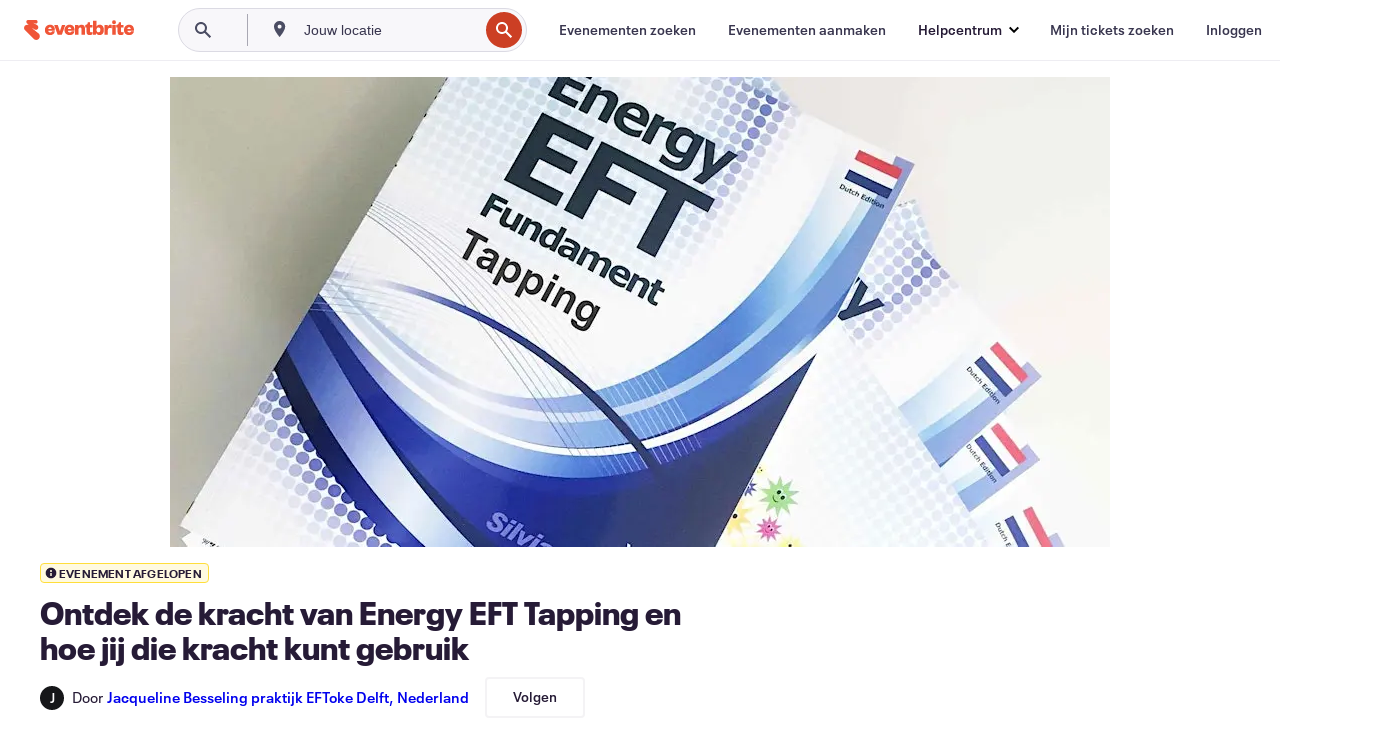

--- FILE ---
content_type: text/html; charset=utf-8
request_url: https://www.eventbrite.nl/e/tickets-ontdek-de-kracht-van-energy-eft-tapping-en-hoe-jij-die-kracht-kunt-gebruik-45160889436
body_size: 31761
content:
<!DOCTYPE html><html lang="nl-nl"><head><meta charSet="utf-8"/><meta name="viewport" content="width=device-width"/><title>Ontdek de kracht van Energy EFT Tapping en hoe jij die kracht kunt gebruik Tickets, za 17 nov 2018 om 09:00 | Eventbrite</title><meta name="description" content="Eventbrite - Jacqueline Besseling praktijk EFToke Delft, Nederland presenteert Ontdek de kracht van Energy EFT Tapping en hoe jij die kracht kunt gebruik - zaterdag 17 november 2018 in Delft, lokatie Lijm en Cultuur, Delft, ZH. Zoek evenement- en ticketinformatie."/><link rel="preconnect" href="https://cdn.evbstatic.com"/><link rel="dns-prefetch" href="https://cdn.evbstatic.com"/><link rel="preconnect" href="https://img.evbuc.com"/><link rel="dns-prefetch" href="https://img.evbuc.com"/><link rel="icon" type="image/png" href="https://cdn.evbstatic.com/s3-build/perm_001/8e1e99/django/images/favicons/favicon-32x32.png" sizes="32x32"/><link rel="icon" type="image/png" href="https://cdn.evbstatic.com/s3-build/perm_001/317aa1/django/images/favicons/favicon-194x194.png" sizes="194x194"/><link rel="icon" type="image/png" href="https://cdn.evbstatic.com/s3-build/perm_001/4f7930/django/images/favicons/favicon-96x96.png" sizes="96x96"/><link rel="icon" type="image/png" href="https://cdn.evbstatic.com/s3-build/perm_001/8730ae/django/images/favicons/android-chrome-192x192.png" sizes="192x192"/><link rel="icon" type="image/png" href="https://cdn.evbstatic.com/s3-build/perm_001/765d40/django/images/favicons/favicon-16x16.png" sizes="16x16"/><link rel="shortcut icon" href="https://cdn.evbstatic.com/s3-build/perm_001/b61505/django/images/favicons/favicon.ico"/><link rel="apple-touch-icon" href="https://cdn.evbstatic.com/s3-build/perm_001/8730ae/django/images/touch_icons/apple-touch-icon-180x180.png"/><link rel="manifest" href="https://cdn.evbstatic.com/s3-build/perm_001/befbf7/django/images/favicons/manifest.webmanifest"/><meta name="apple-mobile-web-app-title" content="Eventbrite"/><meta name="application-name" content="Eventbrite"/><meta name="msapplication-TileColor" content="#f6682f"/><meta name="theme-color" content="#f6682f"/><meta name="msapplication-TileImage" content="https://cdn.evbstatic.com/s3-build/perm_001/8ad267/django/images/favicons/mstile-144x144.png"/><meta name="y_key" content="d92e23811007b438"/><meta name="msvalidate.01" content="A9AB07B7E430E4608E0BC57AFA5004AA"/><meta property="fb:app_id" content="28218816837"/><meta property="og:site_name" content="Eventbrite"/><meta property="og:image" content="/e/_next/image?url=https%3A%2F%2Fimg.evbuc.com%2Fhttps%253A%252F%252Fcdn.evbuc.com%252Fimages%252F109500587%252F252809684226%252F1%252Foriginal.jpg%3Fw%3D480%26auto%3Dformat%252Ccompress%26q%3D75%26sharp%3D10%26rect%3D0%252C299%252C2318%252C1159%26s%3D2f870ca3a38f5cf8aa80ceebcfaa43ed&amp;w=940&amp;q=75"/><meta property="og:title" content="Ontdek de kracht van Energy EFT Tapping en hoe jij die kracht kunt gebruik"/><meta property="og:description" content="Energy EFT , loslaten van alledaagse emoties en spanning en het versterken van veerkracht door het laten stromen van jouw energie."/><meta property="og:url" content="https://www.eventbrite.nl/e/tickets-ontdek-de-kracht-van-energy-eft-tapping-en-hoe-jij-die-kracht-kunt-gebruik-45160889436"/><meta property="og:type" content="events.event"/><meta name="twitter:card" content="summary_large_image"/><meta name="twitter:site" content="@eventbrite"/><meta name="twitter:title" content="Ontdek de kracht van Energy EFT Tapping en hoe jij die kracht kunt gebruik"/><meta name="twitter:description" content="Energy EFT , loslaten van alledaagse emoties en spanning en het versterken van veerkracht door het laten stromen van jouw energie."/><meta name="twitter:image" content="/e/_next/image?url=https%3A%2F%2Fimg.evbuc.com%2Fhttps%253A%252F%252Fcdn.evbuc.com%252Fimages%252F109500587%252F252809684226%252F1%252Foriginal.jpg%3Fw%3D480%26auto%3Dformat%252Ccompress%26q%3D75%26sharp%3D10%26rect%3D0%252C299%252C2318%252C1159%26s%3D2f870ca3a38f5cf8aa80ceebcfaa43ed&amp;w=940&amp;q=75"/><meta name="twitter:app:name:iphone" content="Eventbrite"/><meta name="twitter:app:url:iphone" content="com-eventbrite-attendee://event/45160889436/?referrer=eiosurlxtcar&amp;slug=tickets-ontdek-de-kracht-van-energy-eft-tapping-en-hoe-jij-die-kracht-kunt-gebruik-45160889436"/><meta name="twitter:app:id:iphone" content="487922291"/><meta name="twitter:app:name:googleplay" content="Eventbrite"/><meta name="twitter:app:url:googleplay" content="com-eventbrite-attendee://event/45160889436/?referrer=eandurlxtcar&amp;slug=tickets-ontdek-de-kracht-van-energy-eft-tapping-en-hoe-jij-die-kracht-kunt-gebruik-45160889436"/><meta name="twitter:app:id:googleplay" content="com.eventbrite.attendee"/><meta name="robots" content="noindex, nofollow"/><link rel="canonical" href="https://www.eventbrite.nl/e/tickets-ontdek-de-kracht-van-energy-eft-tapping-en-hoe-jij-die-kracht-kunt-gebruik-45160889436"/><link rel="alternate" href="android-app://com.eventbrite.attendee/http/www.eventbrite.com/e/45160889436?referrer=eandurlxgoog"/><meta name="keywords" content="Eventbrite, Ontdek de kracht van Energy EFT Tapping en hoe jij die kracht kunt gebruik, Ontdek de kracht van Energy EFT Tapping en hoe jij die kracht kunt gebruik tickets, Ontdek de kracht van Energy EFT Tapping en hoe jij die kracht kunt gebruik Delft, Ontdek de kracht van Energy EFT Tapping en hoe jij die kracht kunt gebruik Delft tickets"/><meta property="og:determiner" content="an"/><meta property="og:locale" content="nl_NL"/><meta property="event:location:latitude" content="51.99583459999999"/><meta property="event:location:longitude" content="4.370321699999977"/><meta property="event:start_time" content="2018-11-17T09:00:00+01:00"/><meta property="event:end_time" content="2021-03-20T17:00:00+01:00"/><meta name="twitter:label1" content="Where"/><meta name="twitter:data1" content="Rotterdamseweg 272, 2628 AT, Delft"/><meta name="twitter:label2" content="When"/><meta name="twitter:data2" content="za 17 nov 2018 om 09:00"/><meta property="al:ios:app_name" content="Eventbrite"/><meta property="al:ios:url" content="com-eventbrite-attendee://event/45160889436/?referrer=eiosurlxfbk&amp;slug=tickets-ontdek-de-kracht-van-energy-eft-tapping-en-hoe-jij-die-kracht-kunt-gebruik-45160889436"/><meta property="al:ios:app_store_id" content="487922291"/><meta property="al:android:app_name" content="Eventbrite"/><meta property="al:android:url" content="com-eventbrite-attendee://event/45160889436/?referrer=eandurlxfbk&amp;slug=tickets-ontdek-de-kracht-van-energy-eft-tapping-en-hoe-jij-die-kracht-kunt-gebruik-45160889436"/><meta property="al:android:package" content="com.eventbrite.attendee"/><script type="application/ld+json">{"@context":"https://schema.org","@type":"WebPage","name":"Ontdek de kracht van Energy EFT Tapping en hoe jij die kracht kunt gebruik","speakable":{"@type":"SpeakableSpecification","xPath":["/html/head/meta[@property='og:title']/@content","/html/head/meta[@name='description']/@content"]},"url":"https://www.eventbrite.nl/e/tickets-ontdek-de-kracht-van-energy-eft-tapping-en-hoe-jij-die-kracht-kunt-gebruik-45160889436"}</script><script type="application/ld+json">{"@context":"https://schema.org","@type":"BreadcrumbList","itemListElement":[{"@type":"ListItem","position":1,"item":{"@id":"/d/netherlands/events/","name":"Evenementen in Nederland"}},{"@type":"ListItem","position":2,"item":{"@id":"/d/netherlands--zuid-holland/events/","name":"Evenementen in Zuid-Holland"}},{"@type":"ListItem","position":3,"item":{"@id":"/ttd/netherlands--delft/","name":"Evenementen in Delft"}},{"@type":"ListItem","position":4,"item":{"@id":"/d/netherlands--delft/class/","name":"cursussen in Delft"}},{"@type":"ListItem","position":5,"item":{"@id":"/d/netherlands--delft/health--class/","name":"cursussen in Gezondheid in Delft"}}]}</script><meta name="next-head-count" content="53"/><link rel="preconnect" href="https://www.googletagmanager.com"/><link rel="dns-prefetch" href="https://www.googletagmanager.com"/><link rel="preconnect" href="https://cdntranscend.eventbrite.com"/><link rel="dns-prefetch" href="https://cdntranscend.eventbrite.com"/><link rel="preconnect" href="https://synctranscend.eventbrite.com"/><link rel="dns-prefetch" href="https://synctranscend.eventbrite.com"/><link rel="preload" href="/e/_next/static/css/02093760c5d8b1c1.css" as="style"/><link rel="stylesheet" href="/e/_next/static/css/02093760c5d8b1c1.css" data-n-g=""/><link rel="preload" href="/e/_next/static/css/738b6ff0318a552b.css" as="style"/><link rel="stylesheet" href="/e/_next/static/css/738b6ff0318a552b.css" data-n-p=""/><link rel="preload" href="/e/_next/static/css/2991ef5a3eca558b.css" as="style"/><link rel="stylesheet" href="/e/_next/static/css/2991ef5a3eca558b.css" data-n-p=""/><link rel="preload" href="/e/_next/static/css/e5d5a1619c2f2b30.css" as="style"/><link rel="stylesheet" href="/e/_next/static/css/e5d5a1619c2f2b30.css" data-n-p=""/><noscript data-n-css=""></noscript><script defer="" nomodule="" src="/e/_next/static/chunks/polyfills-42372ed130431b0a.js"></script><script src="https://cdntranscend.eventbrite.com/cm/f2747157-cf59-4ef1-8703-018defe51764/airgap.js" data-sync-endpoint="https://synctranscend.eventbrite.com/consent-manager/f2747157-cf59-4ef1-8703-018defe51764" data-ui-z-index="550" data-tracker-overrides="[...] GoogleConsentMode:security_storage=Essential" data-protect-realms="self" data-ui-shadow-root="open" data-locale="nl-NL" data-local-sync="allow-network-observable" defer="" data-nscript="beforeInteractive"></script><script src="/e/_next/static/chunks/webpack-cab0f9796f6887dc.js" defer=""></script><script src="/e/_next/static/chunks/framework-e50727edcc3f8dd1.js" defer=""></script><script src="/e/_next/static/chunks/main-08c4ebf054f16314.js" defer=""></script><script src="/e/_next/static/chunks/pages/_app-238a4a0cf85bed4b.js" defer=""></script><script src="/e/_next/static/chunks/29107295-df43163515f334f5.js" defer=""></script><script src="/e/_next/static/chunks/3b999911-d1b09777fcae2a5f.js" defer=""></script><script src="/e/_next/static/chunks/720-62138106b4a369a2.js" defer=""></script><script src="/e/_next/static/chunks/253-df8210fcb4a67135.js" defer=""></script><script src="/e/_next/static/chunks/67-a0946efd1b487a30.js" defer=""></script><script src="/e/_next/static/chunks/518-7b055426e293ba95.js" defer=""></script><script src="/e/_next/static/chunks/pages/%5Bslug%5D-af019e9ef6fa32fb.js" defer=""></script><script src="/e/_next/static/5ufTOeC8AMAeT8Yjfl0FV/_buildManifest.js" defer=""></script><script src="/e/_next/static/5ufTOeC8AMAeT8Yjfl0FV/_ssgManifest.js" defer=""></script></head><body><div id="__next"><div class="Wrapper_root__I0U__"><div class="Header_wrapper__PJAKW" data-testid="header"><div class="Header_content__ENXbo"><div class="GlobalHeader_root__EygkN"><header class="GlobalNav_main__TKMYj GlobalNav_withSearchDropdown__tg5SY"><nav aria-label="Hoofdnavigatie" data-testid="global-nav" class="GlobalNav_navContainer__FaUOE"><div class="GlobalNav_navWrapper__SB1gg"><div class="GlobalNav_mobileNavTopSection__IYbk0"><div class="GlobalNav_logo__pEVT_" tabindex="-1"><a href="https://www.eventbrite.nl/" aria-label="Startpagina" style="background-color:transparent" class="Logo_desktop__fUTDP" tabindex="0" data-heap-id="seo-global-nav-logo-desktop-click"><i class="VectorImage_root__WUP6V Icon_brand-small__W03p9 VectorImage_color-ui-orange__cuRZ_ VectorImage_block__vmOim VectorImage_sizeReset__f7Ctk" title="Eventbrite" data-testid="icon" style="height:auto;width:110px"><svg id="logo-wordmark-brand_svg__Layer_1" x="0" y="0" viewBox="0 0 2300 400.8" xml:space="preserve"><style>
        .logo-wordmark-brand_svg__st3{fill:#221d19}
    </style><g><g><path class="logo-wordmark-brand_svg__st3" d="M794 99.5l-43.2 123H749l-43.1-123h-75.6l73.8 198h85.8l73.8-198zM1204.1 94.1c-29.8 0-53.4 13.3-64 35.1V99.5h-72v198.1h72v-97.3c0-29.8 9.8-49.3 34.2-49.3 21.8 0 29.4 14.2 29.4 41.3v105.2h72V173.2c0-41.3-17.4-79.1-71.6-79.1zM1753.1 134.6V99.5h-72v198.1h72V207c0-33.3 16.5-47.7 43.1-47.7 13.8 0 28.9 2.7 38.7 8.5v-68c-4.9-4-15.6-7.6-27.6-7.6-26.2 0-47.1 20.2-54.2 42.4zM1846.9 99.5h72v198.1h-72z"></path><circle class="logo-wordmark-brand_svg__st3" cx="1882.9" cy="44.9" r="40.7"></circle><path class="logo-wordmark-brand_svg__st3" d="M2028.9 221.5v-72.4h51.6V99.4h-51.6V44.8h-43.2c0 30.2-24.5 54.6-54.7 54.6v49.7h26.7v93.2c0 46.7 31.5 60.4 64.9 60.4 27.1 0 44.4-6.7 59.6-17.8v-46.6c-12 4.9-21.8 6.7-30.6 6.7-14.7.1-22.7-6.6-22.7-23.5zM1402 245.1s-.1 0 0 0h-.2c-14.6 0-22.5-6.7-22.5-23.5v-72.4h51.6V99.4h-51.6V44.8h-43.2c0 30.2-24.5 54.6-54.7 54.6h-.1v49.7h26.7v93.2c0 46.7 31.5 60.4 64.9 60.4 27.1 0 44.4-6.7 59.6-17.8v-46.6c-11.9 4.9-21.7 6.8-30.5 6.8zM1402 245.1h-.1.1c-.1 0 0 0 0 0zM543.9 94.2c-61.7 0-107.9 44.9-107.9 107.5 0 63.1 45.3 101.3 108.8 101.3 57.7 0 92.2-30.1 100.4-76h-59.1c-6.7 15.5-19.1 22.2-38.6 22.2-21.8 0-39.5-11.5-41.3-36h139v-20c-.1-53.7-35.2-99-101.3-99zM507 178.6c2.7-18.7 12.9-32.9 36-32.9 21.3 0 32.9 15.1 33.8 32.9H507zM954.1 94.2c-61.7 0-107.9 44.9-107.9 107.5 0 63.1 45.3 101.3 108.8 101.3 57.7 0 92.2-30.1 100.4-76h-59.1c-6.7 15.5-19.1 22.2-38.6 22.2-21.8 0-39.5-11.5-41.3-36h139v-20c0-53.7-35.1-99-101.3-99zm-36.9 84.4c2.7-18.7 12.9-32.9 36-32.9 21.3 0 32.9 15.1 33.8 32.9h-69.8zM2300 193.2c0-53.7-35.1-99-101.3-99-61.7 0-107.9 44.9-107.9 107.5 0 63.1 45.3 101.3 108.8 101.3 57.7 0 92.2-30.1 100.4-76h-59.1c-6.7 15.5-19.1 22.2-38.6 22.2-21.8 0-39.5-11.5-41.3-36h139v-20zm-138.1-14.6c2.7-18.7 12.9-32.9 36-32.9 21.3 0 32.9 15.1 33.8 32.9h-69.8zM1582 93.8c-33.3 0-55.6 16-65.4 39.6v-116h-72v280.1h55.6l12.4-34.2c11.1 24 36 39.6 68 39.6 59.6 0 89.4-45.8 89.4-104.5 0-58.4-29.8-104.6-88-104.6zm-25.3 153.4c-24.5 0-40-18.7-40-47.6V197c0-28.5 15.6-47.1 40-47.1 28 0 40.9 20 40.9 48.5 0 28.8-12.9 48.8-40.9 48.8z"></path></g><path class="logo-wordmark-brand_svg__st3" d="M302.8 269L170.1 165.6c-2.2-1.7.1-5.1 2.5-3.7l51.8 29c23.5 13.2 53.2 5.5 67.4-17.3 15-24.1 7.1-55.8-17.5-70l-76-43.9c-2.4-1.4-.6-5.1 2-4l34.9 14c.1 0 .9.3 1.2.4 3.7 1.3 7.7 2 11.8 2 18.9 0 34.5-15 35.8-32.8C285.7 16.1 268.1 0 247 0H85.6C64.9 0 47.4 16.9 47.7 37.6c.1 11 5.1 20.8 12.8 27.5 5.8 5.1 25.4 20.7 34.7 28.2 1.7 1.3.7 4-1.4 4H61.5C27.5 97.5 0 125.1 0 159.1c0 17.2 7 32.7 18.4 44l187.1 177.8c13.2 12.3 31 19.9 50.5 19.9 41 0 74.2-33.2 74.2-74.2-.1-23.2-10.7-44-27.4-57.6z"></path></g></svg><span class="VectorImage_hiddenAccessible__ZVBz6">Eventbrite</span></i></a><a href="https://www.eventbrite.nl/" aria-label="Startpagina" style="background-color:transparent" class="Logo_mobile__3WGcN" tabindex="0" data-heap-id="seo-global-nav-logo-mobile-click"><i class="VectorImage_root__WUP6V Icon_brand-small__W03p9 VectorImage_color-ui-orange__cuRZ_ VectorImage_block__vmOim VectorImage_sizeReset__f7Ctk" title="Eventbrite" data-testid="icon" style="height:24px;width:24px"><svg id="logo-e-brand_svg__Layer_1" x="0" y="0" viewBox="0 0 1000 1213.9" xml:space="preserve" data-testid="icon-logo-e-brand"><style></style><g><path d="M917 814.9L515.3 501.7c-6.7-5.1.2-15.4 7.5-11.3l156.9 87.9c71.1 39.9 161 16.8 204.1-52.4 45.4-73 21.4-169.1-53.2-212.2L600.4 180.6c-7.3-4.3-1.9-15.3 6-12.2l105.8 42.3c.2.1 2.7 1 3.7 1.3 11.2 3.9 23.3 6.1 35.9 6.1 57.4 0 104.5-45.4 108.6-99.4C865.5 48.9 812 0 748.2 0h-489c-62.8 0-115.5 51.3-114.7 113.9.4 33.3 15.3 63 38.7 83.4 17.6 15.3 76.9 62.8 105.1 85.3 5 4 2.2 12.1-4.3 12.1h-97.9C83.2 295.3 0 378.9 0 482c0 52.1 21.3 99.2 55.6 133.1l566.6 538.5c40.1 37.4 93.9 60.3 153.1 60.3 124.1 0 224.7-100.6 224.7-224.7 0-70.3-32.4-133.1-83-174.3z" style="fill:var(--svg-fill, #221d19)"></path></g></svg><span class="VectorImage_hiddenAccessible__ZVBz6">Eventbrite</span></i></a></div><div class="GlobalNav_mobileNavLinks__9G7bt"><ul class="GlobalNav_mobileNavLinkContainer__Oynce"><li class="GlobalNav_mobileNavListLink__xnUEM"><a class="NavLink_main__7QnSd GlobalNav_mobileLogin__aVMSh" href="/signin/signup?referrer=%2Fmytickets" data-testid="navLink" aria-label="Mijn tickets zoeken" data-heap-id="seo-global-nav-link-find-my-tickets-click"><span aria-label="Mijn tickets zoeken">Mijn tickets zoeken</span></a></li><li class="GlobalNav_mobileNavListLink__xnUEM"><a class="NavLink_main__7QnSd GlobalNav_mobileLogin__aVMSh" href="/signin/" data-testid="navLink" aria-label="Inloggen" data-heap-id="seo-global-nav-link-login-click" rel="nofollow"><span aria-label="Inloggen">Inloggen</span></a></li><li class="GlobalNav_mobileNavListLink__xnUEM"><a class="NavLink_main__7QnSd GlobalNav_mobileSignup__iMZqx" href="/signin/" data-testid="navLink" aria-label="Aanmelden" data-heap-id="seo-global-nav-link-signup-click" rel="nofollow"><span aria-label="Aanmelden">Aanmelden</span></a></li><li data-heap-id="seo-global-nav-dropdown-mobile-click" class="MobileDropdown_mobileDropdown__pEEfU" tabindex="0"><i class="Icon_root__1kdkz Icon_icon-small__1kdkz" aria-hidden="true"><svg xmlns="http://www.w3.org/2000/svg" width="24" height="24" fill="#3A3247" viewBox="0 0 24 24"><path d="M20 5H4v2h16zM4 11h16v2H4zm0 6h16v2H4z" clip-rule="evenodd"></path></svg></i><i class="Icon_root__1kdkz Icon_icon-small__1kdkz" aria-hidden="true"><svg xmlns="http://www.w3.org/2000/svg" width="24" height="24" fill="#3A3247" viewBox="0 0 24 24"><path d="m13.4 12 3.5-3.5-1.4-1.4-3.5 3.5-3.5-3.5-1.4 1.4 3.5 3.5-3.5 3.5 1.4 1.4 3.5-3.5 3.5 3.5 1.4-1.4z"></path></svg></i><ul class="Dropdown_dropdown__YXyCC" aria-label="submenu" data-testid="global-nav-dropdown"><li data-testid="link-container__level1" class="Dropdown_navLinkContainer__qSMqu"><a class="NavLink_main__7QnSd Dropdown_navLinkDropdown__ONM3Z" href="https://www.eventbrite.nl/d/local/events/" data-testid="navLink" aria-label="Evenementen zoeken" data-heap-id="seo-global-nav-link-find-events-click"><span data-testid="navLink-icon" class=""><i class="Icon_root__1kdkz Icon_icon-small__1kdkz" aria-hidden="true"><i class="Icon_root__1kdkz Icon_icon-small__1kdkz" aria-hidden="true"><svg xmlns="http://www.w3.org/2000/svg" width="24" height="24" fill="#3A3247" viewBox="0 0 24 24"><path d="M10 13h4v-2h-4zm6 5h-.413c-.603-1.437-1.833-2.424-3.587-2.424S9.016 16.563 8.413 18H8V6h.413C9.016 7.437 10.246 8.424 12 8.424S14.984 7.437 15.587 6H16zM14 4s0 2.424-2 2.424S10 4 10 4H6v16h4s0-2.424 2-2.424S14 20 14 20h4V4z" clip-rule="evenodd"></path></svg></i></i></span><span aria-label="Evenementen zoeken">Evenementen zoeken</span></a></li><li class="NestedDropdownItem_nestedDropdownTrigger__Uy9jy" tabindex="-1"><span data-heap-id="seo-global-nav-dropdown-create-events-click" class="NestedDropdownItem_titleContainer__Sbs6i" tabindex="0"><span class="NestedDropdownItem_iconContainer__4_eWV"><i class="VectorImage_root__WUP6V Icon_icon-small__XzE_u" data-testid="icon" aria-hidden="true"><i class="Icon_root__1kdkz Icon_icon-small__1kdkz" aria-hidden="true"><svg xmlns="http://www.w3.org/2000/svg" width="24" height="24" fill="#3A3247" viewBox="0 0 24 24"><path d="M17 6.5v-2h-2v2H9v-2H7v2H5v13h14v-13zm0 11H7v-7h10v8z" clip-rule="evenodd"></path></svg></i></i></span><span>Evenementen aanmaken</span><span class="NestedDropdownItem_arrowIcons___9WCC"><i class="VectorImage_root__WUP6V Icon_icon-small__XzE_u" data-testid="icon" aria-hidden="true"><svg id="chevron-up-chunky_svg__eds-icon--chevron-up-chunky_svg" x="0" y="0" viewBox="0 0 24 24" xml:space="preserve"><path id="chevron-up-chunky_svg__eds-icon--chevron-up-chunky_base" fill-rule="evenodd" clip-rule="evenodd" d="M17 13.8l-5-5-5 5 1.4 1.4 3.6-3.6 3.6 3.6z"></path></svg></i><i class="VectorImage_root__WUP6V Icon_icon-small__XzE_u" data-testid="icon" aria-hidden="true"><svg id="chevron-down-chunky_svg__eds-icon--chevron-down-chunky_svg" x="0" y="0" viewBox="0 0 24 24" xml:space="preserve"><path id="chevron-down-chunky_svg__eds-icon--chevron-down-chunky_base" fill-rule="evenodd" clip-rule="evenodd" d="M7 10.2l5 5 5-5-1.4-1.4-3.6 3.6-3.6-3.6z"></path></svg></i></span></span><ul class="NestedDropdownItem_submenu__AEFUz" aria-label="submenu"><li data-heap-id="seo-global-nav-dropdown-solutions-click" tabindex="0" class="SecondaryDropdown_secondaryDropdownTrigger__LdiJI" data-globalnav-text="Solutions"><span class="SecondaryDropdown_titleContainer__I9fMi"><span>Oplossingen</span><span class="SecondaryDropdown_iconContainer__NsW__"><i class="VectorImage_root__WUP6V Icon_icon-small__XzE_u" data-testid="icon" aria-hidden="true"><svg id="chevron-right-chunky_svg__eds-icon--chevron-right-chunky_svg" x="0" y="0" viewBox="0 0 24 24" xml:space="preserve"><path id="chevron-right-chunky_svg__eds-icon--chevron-right-chunky_base" fill-rule="evenodd" clip-rule="evenodd" d="M10.2 17l5-5-5-5-1.4 1.4 3.6 3.6-3.6 3.6z"></path></svg></i></span></span><ul class="SecondaryDropdown_secondaryDropdown__Uvo7a"><button tabindex="0"><svg id="chevron-left-chunky_svg__eds-icon--chevron-left-chunky_svg" x="0" y="0" viewBox="0 0 24 24" xml:space="preserve"><path id="chevron-left-chunky_svg__eds-icon--chevron-left-chunky_base" fill-rule="evenodd" clip-rule="evenodd" d="M13.8 7l-5 5 5 5 1.4-1.4-3.6-3.6 3.6-3.6z"></path></svg>Oplossingen</button><li class="SecondaryDropdown_navLinkContainer__zJNIf"><a class="NavLink_main__7QnSd SecondaryDropdown_navLinkDropdown__cJNKF" href="https://www.eventbrite.nl/l/sell-tickets/" data-testid="navLink" aria-label="Evenementtickets" data-heap-id="seo-global-nav-link-event-ticketing-click"><span aria-label="Evenementtickets">Evenementtickets</span></a></li><li class="SecondaryDropdown_navLinkContainer__zJNIf"><a class="NavLink_main__7QnSd SecondaryDropdown_navLinkDropdown__cJNKF" href="https://www.eventbrite.nl/l/event-marketing-platform/" data-testid="navLink" aria-label="Platform voor evenementmarketing" data-heap-id="seo-global-nav-link-marketing-suite-click"><span aria-label="Platform voor evenementmarketing">Platform voor evenementmarketing</span></a></li><li class="SecondaryDropdown_navLinkContainer__zJNIf"><a class="NavLink_main__7QnSd SecondaryDropdown_navLinkDropdown__cJNKF" href="https://www.eventbrite.nl/l/eventbrite-ads/" data-testid="navLink" aria-label="Eventbrite-advertenties" data-heap-id="seo-global-nav-link-eventbrite-ads-click"><span aria-label="Eventbrite-advertenties">Eventbrite-advertenties</span></a></li><li class="SecondaryDropdown_navLinkContainer__zJNIf"><a class="NavLink_main__7QnSd SecondaryDropdown_navLinkDropdown__cJNKF" href="https://www.eventbrite.nl/l/event-payment/" data-testid="navLink" aria-label="Betalingen" data-heap-id="seo-global-nav-link-payments-click"><span aria-label="Betalingen">Betalingen</span></a></li></ul></li><li data-heap-id="seo-global-nav-dropdown-industry-click" tabindex="0" class="SecondaryDropdown_secondaryDropdownTrigger__LdiJI" data-globalnav-text="Industry"><span class="SecondaryDropdown_titleContainer__I9fMi"><span>Branche</span><span class="SecondaryDropdown_iconContainer__NsW__"><i class="VectorImage_root__WUP6V Icon_icon-small__XzE_u" data-testid="icon" aria-hidden="true"><svg id="chevron-right-chunky_svg__eds-icon--chevron-right-chunky_svg" x="0" y="0" viewBox="0 0 24 24" xml:space="preserve"><path id="chevron-right-chunky_svg__eds-icon--chevron-right-chunky_base" fill-rule="evenodd" clip-rule="evenodd" d="M10.2 17l5-5-5-5-1.4 1.4 3.6 3.6-3.6 3.6z"></path></svg></i></span></span><ul class="SecondaryDropdown_secondaryDropdown__Uvo7a"><button tabindex="0"><svg id="chevron-left-chunky_svg__eds-icon--chevron-left-chunky_svg" x="0" y="0" viewBox="0 0 24 24" xml:space="preserve"><path id="chevron-left-chunky_svg__eds-icon--chevron-left-chunky_base" fill-rule="evenodd" clip-rule="evenodd" d="M13.8 7l-5 5 5 5 1.4-1.4-3.6-3.6 3.6-3.6z"></path></svg>Branche</button><li class="SecondaryDropdown_navLinkContainer__zJNIf"><a class="NavLink_main__7QnSd SecondaryDropdown_navLinkDropdown__cJNKF" href="https://www.eventbrite.nl/l/music/" data-testid="navLink" aria-label="Muziek" data-heap-id="seo-global-nav-link-music-click"><span aria-label="Muziek">Muziek</span></a></li><li class="SecondaryDropdown_navLinkContainer__zJNIf"><a class="NavLink_main__7QnSd SecondaryDropdown_navLinkDropdown__cJNKF" href="https://www.eventbrite.nl/l/food-drink-event-ticketing/" data-testid="navLink" aria-label="Eten en drinken" data-heap-id="seo-global-nav-link-food-&amp;-beverage-click"><span aria-label="Eten en drinken">Eten en drinken</span></a></li><li class="SecondaryDropdown_navLinkContainer__zJNIf"><a class="NavLink_main__7QnSd SecondaryDropdown_navLinkDropdown__cJNKF" href="https://www.eventbrite.nl/l/performing-arts/" data-testid="navLink" aria-label="Podiumkunsten" data-heap-id="seo-global-nav-link-performing-arts-click"><span aria-label="Podiumkunsten">Podiumkunsten</span></a></li><li class="SecondaryDropdown_navLinkContainer__zJNIf"><a class="NavLink_main__7QnSd SecondaryDropdown_navLinkDropdown__cJNKF" href="https://www.eventbrite.nl/l/npo/" data-testid="navLink" aria-label="Goede doelen" data-heap-id="seo-global-nav-link-charity-&amp;-causes-click"><span aria-label="Goede doelen">Goede doelen</span></a></li><li class="SecondaryDropdown_navLinkContainer__zJNIf"><a class="NavLink_main__7QnSd SecondaryDropdown_navLinkDropdown__cJNKF" href="https://www.eventbrite.nl/l/host-retail-events/" data-testid="navLink" aria-label="Detailhandel" data-heap-id="seo-global-nav-link-retail-click"><span aria-label="Detailhandel">Detailhandel</span></a></li></ul></li><li data-heap-id="seo-global-nav-dropdown-event-types-click" tabindex="0" class="SecondaryDropdown_secondaryDropdownTrigger__LdiJI" data-globalnav-text="Event Types"><span class="SecondaryDropdown_titleContainer__I9fMi"><span>Evenementtypen</span><span class="SecondaryDropdown_iconContainer__NsW__"><i class="VectorImage_root__WUP6V Icon_icon-small__XzE_u" data-testid="icon" aria-hidden="true"><svg id="chevron-right-chunky_svg__eds-icon--chevron-right-chunky_svg" x="0" y="0" viewBox="0 0 24 24" xml:space="preserve"><path id="chevron-right-chunky_svg__eds-icon--chevron-right-chunky_base" fill-rule="evenodd" clip-rule="evenodd" d="M10.2 17l5-5-5-5-1.4 1.4 3.6 3.6-3.6 3.6z"></path></svg></i></span></span><ul class="SecondaryDropdown_secondaryDropdown__Uvo7a"><button tabindex="0"><svg id="chevron-left-chunky_svg__eds-icon--chevron-left-chunky_svg" x="0" y="0" viewBox="0 0 24 24" xml:space="preserve"><path id="chevron-left-chunky_svg__eds-icon--chevron-left-chunky_base" fill-rule="evenodd" clip-rule="evenodd" d="M13.8 7l-5 5 5 5 1.4-1.4-3.6-3.6 3.6-3.6z"></path></svg>Evenementtypen</button><li class="SecondaryDropdown_navLinkContainer__zJNIf"><a class="NavLink_main__7QnSd SecondaryDropdown_navLinkDropdown__cJNKF" href="https://www.eventbrite.nl/l/music-venues/" data-testid="navLink" aria-label="Concerten" data-heap-id="seo-global-nav-link-concerts-click"><span aria-label="Concerten">Concerten</span></a></li><li class="SecondaryDropdown_navLinkContainer__zJNIf"><a class="NavLink_main__7QnSd SecondaryDropdown_navLinkDropdown__cJNKF" href="https://www.eventbrite.nl/l/create-a-workshop/" data-testid="navLink" aria-label="Cursussen en workshops" data-heap-id="seo-global-nav-link-classes-&amp;-workshops-click"><span aria-label="Cursussen en workshops">Cursussen en workshops</span></a></li><li class="SecondaryDropdown_navLinkContainer__zJNIf"><a class="NavLink_main__7QnSd SecondaryDropdown_navLinkDropdown__cJNKF" href="https://www.eventbrite.nl/l/festival-solutions/" data-testid="navLink" aria-label="Festivals en jaarmarkten" data-heap-id="seo-global-nav-link-festivals-&amp;-fairs-click"><span aria-label="Festivals en jaarmarkten">Festivals en jaarmarkten</span></a></li><li class="SecondaryDropdown_navLinkContainer__zJNIf"><a class="NavLink_main__7QnSd SecondaryDropdown_navLinkDropdown__cJNKF" href="https://www.eventbrite.nl/l/conferences/" data-testid="navLink" aria-label="Conferenties" data-heap-id="seo-global-nav-link-conferences-click"><span aria-label="Conferenties">Conferenties</span></a></li><li class="SecondaryDropdown_navLinkContainer__zJNIf"><a class="NavLink_main__7QnSd SecondaryDropdown_navLinkDropdown__cJNKF" href="https://www.eventbrite.nl/l/eventbrite-for-business/" data-testid="navLink" aria-label="Bedrijfsevenementen" data-heap-id="seo-global-nav-link-corporate-events-click"><span aria-label="Bedrijfsevenementen">Bedrijfsevenementen</span></a></li><li class="SecondaryDropdown_navLinkContainer__zJNIf"><a class="NavLink_main__7QnSd SecondaryDropdown_navLinkDropdown__cJNKF" href="https://www.eventbrite.nl/l/virtual-events-platform/" data-testid="navLink" aria-label="Online evenementen" data-heap-id="seo-global-nav-link-online-events-click"><span aria-label="Online evenementen">Online evenementen</span></a></li></ul></li><li data-heap-id="seo-global-nav-dropdown-blog-click" tabindex="0" class="SecondaryDropdown_secondaryDropdownTrigger__LdiJI" data-globalnav-text="Blog"><span class="SecondaryDropdown_titleContainer__I9fMi"><span>Blog</span><span class="SecondaryDropdown_iconContainer__NsW__"><i class="VectorImage_root__WUP6V Icon_icon-small__XzE_u" data-testid="icon" aria-hidden="true"><svg id="chevron-right-chunky_svg__eds-icon--chevron-right-chunky_svg" x="0" y="0" viewBox="0 0 24 24" xml:space="preserve"><path id="chevron-right-chunky_svg__eds-icon--chevron-right-chunky_base" fill-rule="evenodd" clip-rule="evenodd" d="M10.2 17l5-5-5-5-1.4 1.4 3.6 3.6-3.6 3.6z"></path></svg></i></span></span><ul class="SecondaryDropdown_secondaryDropdown__Uvo7a"><button tabindex="0"><svg id="chevron-left-chunky_svg__eds-icon--chevron-left-chunky_svg" x="0" y="0" viewBox="0 0 24 24" xml:space="preserve"><path id="chevron-left-chunky_svg__eds-icon--chevron-left-chunky_base" fill-rule="evenodd" clip-rule="evenodd" d="M13.8 7l-5 5 5 5 1.4-1.4-3.6-3.6 3.6-3.6z"></path></svg>Blog</button><li class="SecondaryDropdown_navLinkContainer__zJNIf"><a class="NavLink_main__7QnSd SecondaryDropdown_navLinkDropdown__cJNKF" href="https://www.eventbrite.nl/blog/category/tips-and-guides/" data-testid="navLink" aria-label="Tips en gidsen" data-heap-id="seo-global-nav-link-tips-&amp;-guides-click"><span aria-label="Tips en gidsen">Tips en gidsen</span></a></li><li class="SecondaryDropdown_navLinkContainer__zJNIf"><a class="NavLink_main__7QnSd SecondaryDropdown_navLinkDropdown__cJNKF" href="https://www.eventbrite.nl/blog/category/news-and-trends/" data-testid="navLink" aria-label="Nieuws en trends" data-heap-id="seo-global-nav-link-news-&amp;-trends-click"><span aria-label="Nieuws en trends">Nieuws en trends</span></a></li><li class="SecondaryDropdown_navLinkContainer__zJNIf"><a class="NavLink_main__7QnSd SecondaryDropdown_navLinkDropdown__cJNKF" href="https://www.eventbrite.nl/blog/category/community/" data-testid="navLink" aria-label="Community" data-heap-id="seo-global-nav-link-community-click"><span aria-label="Community">Community</span></a></li><li class="SecondaryDropdown_navLinkContainer__zJNIf"><a class="NavLink_main__7QnSd SecondaryDropdown_navLinkDropdown__cJNKF" href="https://www.eventbrite.nl/blog/category/tools-and-features/" data-testid="navLink" aria-label="Tools en functies" data-heap-id="seo-global-nav-link-tools-&amp;-features-click"><span aria-label="Tools en functies">Tools en functies</span></a></li></ul></li></ul></li><li data-testid="link-container__level1" class="Dropdown_navLinkContainer__qSMqu"><a class="NavLink_main__7QnSd Dropdown_navLinkDropdown__ONM3Z" href="https://www.eventbrite.nl/resources/" data-testid="navLink" aria-label="Resourcehub voor organisatoren" data-heap-id="seo-global-nav-link-organizer-resource-hub-click"><span aria-label="Resourcehub voor organisatoren">Resourcehub voor organisatoren</span></a></li><li data-testid="link-container__level1" class="Dropdown_navLinkContainer__qSMqu"><a class="NavLink_main__7QnSd Dropdown_navLinkDropdown__ONM3Z" href="https://www.eventbrite.nl/organizer/overview/" data-testid="navLink" aria-label="Evenementen aanmaken" data-heap-id="seo-global-nav-link-create-events-click"><span aria-label="Evenementen aanmaken">Evenementen aanmaken</span></a></li><li data-testid="link-container__level1" class="Dropdown_navLinkContainer__qSMqu"><a class="NavLink_main__7QnSd Dropdown_navLinkDropdown__ONM3Z" href="https://www.eventbrite.nl/l/contact-eventbrite-sales/" data-testid="navLink" aria-label="Contact opnemen met verkoop" data-heap-id="seo-global-nav-link-contact-sales-click"><span aria-label="Contact opnemen met verkoop">Contact opnemen met verkoop</span></a></li><li data-testid="link-container__level1" class="Dropdown_navLinkContainer__qSMqu"><a class="NavLink_main__7QnSd Dropdown_navLinkDropdown__ONM3Z" href="https://www.eventbrite.nl/signin/signup/?referrer=/manage/events/create/" data-testid="navLink" aria-label="Aan de slag" data-heap-id="seo-global-nav-link-get-started-click"><span style="color:#3659E3" aria-label="Aan de slag">Aan de slag</span></a></li><li class="NestedDropdownItem_nestedDropdownTrigger__Uy9jy" tabindex="-1"><span data-heap-id="seo-global-nav-dropdown-help-center-click" class="NestedDropdownItem_titleContainer__Sbs6i" tabindex="0"><span class="NestedDropdownItem_iconContainer__4_eWV"><i class="VectorImage_root__WUP6V Icon_icon-small__XzE_u" data-testid="icon" aria-hidden="true"><i class="Icon_root__1kdkz Icon_icon-small__1kdkz" aria-hidden="true"><svg xmlns="http://www.w3.org/2000/svg" width="24" height="24" fill="#3A3247" viewBox="0 0 24 24"><path d="M18 12c0-3.308-2.692-6-6-6s-6 2.692-6 6 2.692 6 6 6 6-2.692 6-6m2 0a8 8 0 1 1-16 0 8 8 0 0 1 16 0m-7.152 1.9a74 74 0 0 0 1.298-2.205q.408-.735.556-1.161.148-.428.148-.834 0-.68-.303-1.174-.302-.495-.902-.76-.6-.266-1.464-.266-1.446 0-2.088.661-.643.66-.643 1.91h1.384q0-.47.099-.78a.88.88 0 0 1 .383-.487q.285-.18.803-.18.667 0 .952.297t.284.828q0 .333-.148.735-.149.402-.575 1.156a95 95 0 0 1-1.34 2.26zm-.815 2.72a.92.92 0 0 0 .66-.254.86.86 0 0 0 .267-.648.9.9 0 0 0-.266-.668.9.9 0 0 0-.661-.259q-.42 0-.674.26a.92.92 0 0 0-.253.667q0 .395.253.648.255.255.674.254" clip-rule="evenodd"></path></svg></i></i></span><span>Helpcentrum</span><span class="NestedDropdownItem_arrowIcons___9WCC"><i class="VectorImage_root__WUP6V Icon_icon-small__XzE_u" data-testid="icon" aria-hidden="true"><svg id="chevron-up-chunky_svg__eds-icon--chevron-up-chunky_svg" x="0" y="0" viewBox="0 0 24 24" xml:space="preserve"><path id="chevron-up-chunky_svg__eds-icon--chevron-up-chunky_base" fill-rule="evenodd" clip-rule="evenodd" d="M17 13.8l-5-5-5 5 1.4 1.4 3.6-3.6 3.6 3.6z"></path></svg></i><i class="VectorImage_root__WUP6V Icon_icon-small__XzE_u" data-testid="icon" aria-hidden="true"><svg id="chevron-down-chunky_svg__eds-icon--chevron-down-chunky_svg" x="0" y="0" viewBox="0 0 24 24" xml:space="preserve"><path id="chevron-down-chunky_svg__eds-icon--chevron-down-chunky_base" fill-rule="evenodd" clip-rule="evenodd" d="M7 10.2l5 5 5-5-1.4-1.4-3.6 3.6-3.6-3.6z"></path></svg></i></span></span><ul class="NestedDropdownItem_submenu__AEFUz" aria-label="submenu"><li class="NestedDropdownItem_navLinkContainer__1rQo5"><a class="NavLink_main__7QnSd NestedDropdownItem_navLinkDropdown__uSVbs" href="https://www.eventbrite.nl/help/en-us/" data-testid="navLink" aria-label="Helpcentrum" data-heap-id="seo-global-nav-link-help-center-click"><span aria-label="Helpcentrum">Helpcentrum</span></a></li><li class="NestedDropdownItem_navLinkContainer__1rQo5"><a class="NavLink_main__7QnSd NestedDropdownItem_navLinkDropdown__uSVbs" href="https://www.eventbrite.nl/help/en-us/articles/319355/where-are-my-tickets/" data-testid="navLink" aria-label="Je tickets zoeken" data-heap-id="seo-global-nav-link-find-your-tickets-click"><span aria-label="Je tickets zoeken">Je tickets zoeken</span></a></li><li class="NestedDropdownItem_navLinkContainer__1rQo5"><a class="NavLink_main__7QnSd NestedDropdownItem_navLinkDropdown__uSVbs" href="https://www.eventbrite.nl/help/en-us/articles/647151/how-to-contact-the-event-organizer/" data-testid="navLink" aria-label="Neem contact op met de organisator van je evenement" data-heap-id="seo-global-nav-link-contact-your-event-organizer-click"><span aria-label="Neem contact op met de organisator van je evenement">Neem contact op met de organisator van je evenement</span></a></li></ul></li></ul></li></ul></div></div><div class="GlobalNav_searchBar__gzteN" data-testid="search-bar-wrapper"><div class="SearchBar_searchBarWithLocation__u9KN5" data-testid="header-search"><span class="Typography_root__487rx #585163 Typography_body-md__487rx SearchBar_searchBarContent__dAC2p Typography_align-match-parent__487rx" style="--TypographyColor:#585163"><div class="SearchBar_searchLabelContainer__PphkK" data-heap-id="seo-global-nav-search-bar-search-bar-click"><div class="SearchBar_searchLabel__TlEe5"><form class="SearchInput_searchInput--header__taqph"><div class="InputField_field__D_CyA InputField_basic__LePRQ InputField_hiddenBorder__aWXPy" style="--eds-InputField-bottom-spacing:0px" data-automation="input-field-wrapper" data-testid="input-field-wrapper" data-spec="input-field"><div class="InputField_borderSimulation__R2YzQ"><div class="InputField_internal__XChO9"><span class="InputField_aside__VohZa InputField_asidePrefix__mpX7X InputField_asideIcon__3Ym_n"><i class="VectorImage_root__WUP6V Icon_icon-small__XzE_u" data-testid="icon" aria-hidden="true"><svg id="magnifying-glass-chunky_svg__eds-icon--magnifying-glass-chunky_svg" x="0" y="0" viewBox="0 0 24 24" xml:space="preserve"><path id="magnifying-glass-chunky_svg__eds-icon--magnifying-glass-chunky_base" fill-rule="evenodd" clip-rule="evenodd" d="M10 14c2.2 0 4-1.8 4-4s-1.8-4-4-4-4 1.8-4 4 1.8 4 4 4zm3.5.9c-1 .7-2.2 1.1-3.5 1.1-3.3 0-6-2.7-6-6s2.7-6 6-6 6 2.7 6 6c0 1.3-.4 2.5-1.1 3.4l5.1 5.1-1.5 1.5-5-5.1z"></path></svg></i></span><div class="InputField_inputContainer__vhdjX"><div class="InputField_labelWrapper__fFgkp"><label class="Label_root__ufBPA Label_hiddenAccessible__S92Ty" id="search-autocomplete-input-label" intl="[object Object]" for="search-autocomplete-input" data-testid="eds-label-label"><span class="Label_content__1X8Cy InputField_labelContent__V3f_p">Evenementen zoeken</span></label></div><input data-spec="input-field-input-element" class="InputField_input__dueMV" id="search-autocomplete-input" name="search-autocomplete-input" placeholder="Evenementen zoeken" type="search" role="" autoComplete="off" enterkeyhint="search" value=""/></div></div></div></div></form></div><div class="SearchBar_mobileSearchBarRightSide__j_cyP" data-testid="search-button-mobile"><div class="SearchButton_root__bDVIq"><button class="SearchButton_searchButton__i9WXW" type="button"><svg aria-label="zoekknop" xmlns="http://www.w3.org/2000/svg" width="36" height="36" fill="none"><circle cx="18" cy="18" r="18"></circle><path fill="#fff" fill-rule="evenodd" d="M20.926 19.426a6 6 0 1 0-1.454 1.468L24.5 26l1.5-1.5-5.074-5.074ZM16 20a4 4 0 1 0 0-8 4 4 0 0 0 0 8Z" clip-rule="evenodd"></path></svg></button></div></div></div><div class="SearchBar_dividerAndLocationContainer__lBgL5"><div class="SearchBar_dividerContainer__AErFW"><hr class="Divider_root__tqFIN Divider_vertical__7YNjO" data-testid="eds-divider" aria-hidden="true" style="background-color:#A9A8B3"/></div><div class="SearchBar_locationContainer__SWI3M"><div class="SearchBar_locationLabel__hl_Me"><div class="LocationInput_locationInput--header__7__KO"><div class="LocationAutocomplete_root__dcN8r" data-testid="location-autocomplete"><div tabindex="-1"><div data-testid="autocomplete-field-wrapper"><div class="AutocompleteField_relative__n83O6"><div class="InputField_field__D_CyA InputField_basic__LePRQ InputField_contentDrivenBorder__BkTit" style="--eds-InputField-bottom-spacing:8px" data-automation="input-field-wrapper" data-testid="input-field-wrapper" data-spec="input-field"><div class="InputField_borderSimulation__R2YzQ InputField_borderSimulationEmpty__RKfVn"><div class="InputField_internal__XChO9"><label class="InputField_aside__VohZa InputField_asidePrefix__mpX7X InputField_asideIcon__3Ym_n" for="location-autocomplete"><i class="VectorImage_root__WUP6V Icon_icon-small__XzE_u" data-testid="icon" aria-hidden="true"><svg id="map-pin-chunky_svg__eds-icon--map-pin-chunky_svg" x="0" y="0" viewBox="0 0 24 24" xml:space="preserve"><path id="map-pin-chunky_svg__eds-icon--map-pin-chunky_base" fill-rule="evenodd" clip-rule="evenodd" d="M11.6 11.6c-1.1 0-2-.9-2-2s.9-2 2-2 2 .9 2 2-.9 2-2 2zm0-7.6C8.5 4 6 6.5 6 9.6 6 13.8 11.6 20 11.6 20s5.6-6.2 5.6-10.4c0-3.1-2.5-5.6-5.6-5.6z"></path></svg></i></label><div class="InputField_inputContainer__vhdjX" data-val="xxxxxxxxxxxx"><div class="InputField_labelWrapper__fFgkp"><label class="Label_root__ufBPA Label_hiddenAccessible__S92Ty" id="location-autocomplete-label" intl="[object Object]" for="location-autocomplete" data-testid="eds-label-label"><span class="Label_content__1X8Cy InputField_labelContent__V3f_p">autocomplete</span></label></div><input data-spec="input-field-input-element" class="InputField_input__dueMV" id="location-autocomplete" type="text" role="combobox" aria-expanded="false" aria-autocomplete="list" aria-owns="location-autocomplete-listbox" autoComplete="off" tabindex="0" value="Jouw locatie"/></div></div></div></div></div></div></div></div></div></div></div></div><div class="SearchBar_desktopSearchBarRightSide__RLCXv" data-testid="search-button-desktop"><div class="SearchButton_root__bDVIq"><button class="SearchButton_searchButton__i9WXW" type="button"><svg aria-label="zoekknop" xmlns="http://www.w3.org/2000/svg" width="36" height="36" fill="none"><circle cx="18" cy="18" r="18"></circle><path fill="#fff" fill-rule="evenodd" d="M20.926 19.426a6 6 0 1 0-1.454 1.468L24.5 26l1.5-1.5-5.074-5.074ZM16 20a4 4 0 1 0 0-8 4 4 0 0 0 0 8Z" clip-rule="evenodd"></path></svg></button></div></div></span></div></div><div class="GlobalNav_inlineLinks__Qpx18"><ul class="NavItemList_main__A1QgG NavItemList_withSearchDropdown__JMfmY"><li class="NavItemList_list__kfXdv"><a class="NavLink_main__7QnSd" href="https://www.eventbrite.nl/d/local/events/" data-testid="navLink" aria-label="Evenementen zoeken" data-heap-id="seo-global-nav-link-find-events-click"><span aria-label="Evenementen zoeken">Evenementen zoeken</span></a></li><li class="NavItemList_list__kfXdv"><a class="NavLink_main__7QnSd" href="https://www.eventbrite.nl/organizer/overview/" data-testid="navLink" aria-label="Evenementen aanmaken" data-heap-id="seo-global-nav-link-create-events-click"><span aria-label="Evenementen aanmaken">Evenementen aanmaken</span></a></li><li class="NavItemList_list__kfXdv"><div data-heap-id="seo-global-nav-dropdown-help-center-click" class="DesktopDropdown_desktopDropdown__PcgMj" tabindex="0"><div class="DesktopDropdown_dropdownTitle__MoW0F"><span>Helpcentrum</span><span class="DesktopDropdown_arrowIcons__6_ec5"><i class="VectorImage_root__WUP6V Icon_icon-small__XzE_u" data-testid="icon" aria-hidden="true"><svg id="chevron-up-chunky_svg__eds-icon--chevron-up-chunky_svg" x="0" y="0" viewBox="0 0 24 24" xml:space="preserve"><path id="chevron-up-chunky_svg__eds-icon--chevron-up-chunky_base" fill-rule="evenodd" clip-rule="evenodd" d="M17 13.8l-5-5-5 5 1.4 1.4 3.6-3.6 3.6 3.6z"></path></svg></i><i class="VectorImage_root__WUP6V Icon_icon-small__XzE_u" data-testid="icon" aria-hidden="true"><svg id="chevron-down-chunky_svg__eds-icon--chevron-down-chunky_svg" x="0" y="0" viewBox="0 0 24 24" xml:space="preserve"><path id="chevron-down-chunky_svg__eds-icon--chevron-down-chunky_base" fill-rule="evenodd" clip-rule="evenodd" d="M7 10.2l5 5 5-5-1.4-1.4-3.6 3.6-3.6-3.6z"></path></svg></i></span></div><ul class="Dropdown_dropdown__YXyCC" aria-label="submenu" data-testid="global-nav-dropdown"><li data-testid="link-container__level1" class="Dropdown_navLinkContainer__qSMqu"><a class="NavLink_main__7QnSd Dropdown_navLinkDropdown__ONM3Z" href="https://www.eventbrite.nl/help/en-us/" data-testid="navLink" aria-label="Helpcentrum" data-heap-id="seo-global-nav-link-help-center-click"><span aria-label="Helpcentrum">Helpcentrum</span></a></li><li data-testid="link-container__level1" class="Dropdown_navLinkContainer__qSMqu"><a class="NavLink_main__7QnSd Dropdown_navLinkDropdown__ONM3Z" href="https://www.eventbrite.nl/help/en-us/articles/319355/where-are-my-tickets/" data-testid="navLink" aria-label="Je tickets zoeken" data-heap-id="seo-global-nav-link-find-your-tickets-click"><span aria-label="Je tickets zoeken">Je tickets zoeken</span></a></li><li data-testid="link-container__level1" class="Dropdown_navLinkContainer__qSMqu"><a class="NavLink_main__7QnSd Dropdown_navLinkDropdown__ONM3Z" href="https://www.eventbrite.nl/help/en-us/articles/647151/how-to-contact-the-event-organizer/" data-testid="navLink" aria-label="Neem contact op met de organisator van je evenement" data-heap-id="seo-global-nav-link-contact-your-event-organizer-click"><span aria-label="Neem contact op met de organisator van je evenement">Neem contact op met de organisator van je evenement</span></a></li></ul></div></li><li class="NavItemList_list__kfXdv NavItemList_authLink__R_N7u"><a class="NavLink_main__7QnSd NavItemList_findMyTickets__I_dpZ" href="/signin/signup?referrer=%2Fmytickets" data-testid="navLink" aria-label="Mijn tickets zoeken" data-heap-id="seo-global-nav-link-find-my-tickets-click"><span aria-label="Mijn tickets zoeken">Mijn tickets zoeken</span></a></li><li class="NavItemList_list__kfXdv NavItemList_authLink__R_N7u"><a class="NavLink_main__7QnSd NavItemList_login__MUngw" href="/signin/" data-testid="navLink" aria-label="Inloggen" data-heap-id="seo-global-nav-link-login-click" rel="nofollow"><span aria-label="Inloggen">Inloggen</span></a></li><li class="NavItemList_list__kfXdv NavItemList_authLink__R_N7u"><a class="NavLink_main__7QnSd NavItemList_signup__eiY_M" href="/signin/" data-testid="navLink" aria-label="Aanmelden" data-heap-id="seo-global-nav-link-signup-click" rel="nofollow"><span aria-label="Aanmelden">Aanmelden</span></a></li></ul><ul class="GlobalNav_inlineDropdown__Ar_y1"><li data-heap-id="seo-global-nav-dropdown-mobile-click" class="MobileDropdown_mobileDropdown__pEEfU" tabindex="0"><i class="Icon_root__1kdkz Icon_icon-small__1kdkz" aria-hidden="true"><svg xmlns="http://www.w3.org/2000/svg" width="24" height="24" fill="#3A3247" viewBox="0 0 24 24"><path d="M20 5H4v2h16zM4 11h16v2H4zm0 6h16v2H4z" clip-rule="evenodd"></path></svg></i><i class="Icon_root__1kdkz Icon_icon-small__1kdkz" aria-hidden="true"><svg xmlns="http://www.w3.org/2000/svg" width="24" height="24" fill="#3A3247" viewBox="0 0 24 24"><path d="m13.4 12 3.5-3.5-1.4-1.4-3.5 3.5-3.5-3.5-1.4 1.4 3.5 3.5-3.5 3.5 1.4 1.4 3.5-3.5 3.5 3.5 1.4-1.4z"></path></svg></i><ul class="Dropdown_dropdown__YXyCC" aria-label="submenu" data-testid="global-nav-dropdown"><li data-testid="link-container__level1" class="Dropdown_navLinkContainer__qSMqu"><a class="NavLink_main__7QnSd Dropdown_navLinkDropdown__ONM3Z" href="https://www.eventbrite.nl/d/local/events/" data-testid="navLink" aria-label="Evenementen zoeken" data-heap-id="seo-global-nav-link-find-events-click"><span data-testid="navLink-icon" class=""><i class="Icon_root__1kdkz Icon_icon-small__1kdkz" aria-hidden="true"><i class="Icon_root__1kdkz Icon_icon-small__1kdkz" aria-hidden="true"><svg xmlns="http://www.w3.org/2000/svg" width="24" height="24" fill="#3A3247" viewBox="0 0 24 24"><path d="M10 13h4v-2h-4zm6 5h-.413c-.603-1.437-1.833-2.424-3.587-2.424S9.016 16.563 8.413 18H8V6h.413C9.016 7.437 10.246 8.424 12 8.424S14.984 7.437 15.587 6H16zM14 4s0 2.424-2 2.424S10 4 10 4H6v16h4s0-2.424 2-2.424S14 20 14 20h4V4z" clip-rule="evenodd"></path></svg></i></i></span><span aria-label="Evenementen zoeken">Evenementen zoeken</span></a></li><li class="NestedDropdownItem_nestedDropdownTrigger__Uy9jy" tabindex="-1"><span data-heap-id="seo-global-nav-dropdown-create-events-click" class="NestedDropdownItem_titleContainer__Sbs6i" tabindex="0"><span class="NestedDropdownItem_iconContainer__4_eWV"><i class="VectorImage_root__WUP6V Icon_icon-small__XzE_u" data-testid="icon" aria-hidden="true"><i class="Icon_root__1kdkz Icon_icon-small__1kdkz" aria-hidden="true"><svg xmlns="http://www.w3.org/2000/svg" width="24" height="24" fill="#3A3247" viewBox="0 0 24 24"><path d="M17 6.5v-2h-2v2H9v-2H7v2H5v13h14v-13zm0 11H7v-7h10v8z" clip-rule="evenodd"></path></svg></i></i></span><span>Evenementen aanmaken</span><span class="NestedDropdownItem_arrowIcons___9WCC"><i class="VectorImage_root__WUP6V Icon_icon-small__XzE_u" data-testid="icon" aria-hidden="true"><svg id="chevron-up-chunky_svg__eds-icon--chevron-up-chunky_svg" x="0" y="0" viewBox="0 0 24 24" xml:space="preserve"><path id="chevron-up-chunky_svg__eds-icon--chevron-up-chunky_base" fill-rule="evenodd" clip-rule="evenodd" d="M17 13.8l-5-5-5 5 1.4 1.4 3.6-3.6 3.6 3.6z"></path></svg></i><i class="VectorImage_root__WUP6V Icon_icon-small__XzE_u" data-testid="icon" aria-hidden="true"><svg id="chevron-down-chunky_svg__eds-icon--chevron-down-chunky_svg" x="0" y="0" viewBox="0 0 24 24" xml:space="preserve"><path id="chevron-down-chunky_svg__eds-icon--chevron-down-chunky_base" fill-rule="evenodd" clip-rule="evenodd" d="M7 10.2l5 5 5-5-1.4-1.4-3.6 3.6-3.6-3.6z"></path></svg></i></span></span><ul class="NestedDropdownItem_submenu__AEFUz" aria-label="submenu"><li data-heap-id="seo-global-nav-dropdown-solutions-click" tabindex="0" class="SecondaryDropdown_secondaryDropdownTrigger__LdiJI" data-globalnav-text="Solutions"><span class="SecondaryDropdown_titleContainer__I9fMi"><span>Oplossingen</span><span class="SecondaryDropdown_iconContainer__NsW__"><i class="VectorImage_root__WUP6V Icon_icon-small__XzE_u" data-testid="icon" aria-hidden="true"><svg id="chevron-right-chunky_svg__eds-icon--chevron-right-chunky_svg" x="0" y="0" viewBox="0 0 24 24" xml:space="preserve"><path id="chevron-right-chunky_svg__eds-icon--chevron-right-chunky_base" fill-rule="evenodd" clip-rule="evenodd" d="M10.2 17l5-5-5-5-1.4 1.4 3.6 3.6-3.6 3.6z"></path></svg></i></span></span><ul class="SecondaryDropdown_secondaryDropdown__Uvo7a"><button tabindex="0"><svg id="chevron-left-chunky_svg__eds-icon--chevron-left-chunky_svg" x="0" y="0" viewBox="0 0 24 24" xml:space="preserve"><path id="chevron-left-chunky_svg__eds-icon--chevron-left-chunky_base" fill-rule="evenodd" clip-rule="evenodd" d="M13.8 7l-5 5 5 5 1.4-1.4-3.6-3.6 3.6-3.6z"></path></svg>Oplossingen</button><li class="SecondaryDropdown_navLinkContainer__zJNIf"><a class="NavLink_main__7QnSd SecondaryDropdown_navLinkDropdown__cJNKF" href="https://www.eventbrite.nl/l/sell-tickets/" data-testid="navLink" aria-label="Evenementtickets" data-heap-id="seo-global-nav-link-event-ticketing-click"><span aria-label="Evenementtickets">Evenementtickets</span></a></li><li class="SecondaryDropdown_navLinkContainer__zJNIf"><a class="NavLink_main__7QnSd SecondaryDropdown_navLinkDropdown__cJNKF" href="https://www.eventbrite.nl/l/event-marketing-platform/" data-testid="navLink" aria-label="Platform voor evenementmarketing" data-heap-id="seo-global-nav-link-marketing-suite-click"><span aria-label="Platform voor evenementmarketing">Platform voor evenementmarketing</span></a></li><li class="SecondaryDropdown_navLinkContainer__zJNIf"><a class="NavLink_main__7QnSd SecondaryDropdown_navLinkDropdown__cJNKF" href="https://www.eventbrite.nl/l/eventbrite-ads/" data-testid="navLink" aria-label="Eventbrite-advertenties" data-heap-id="seo-global-nav-link-eventbrite-ads-click"><span aria-label="Eventbrite-advertenties">Eventbrite-advertenties</span></a></li><li class="SecondaryDropdown_navLinkContainer__zJNIf"><a class="NavLink_main__7QnSd SecondaryDropdown_navLinkDropdown__cJNKF" href="https://www.eventbrite.nl/l/event-payment/" data-testid="navLink" aria-label="Betalingen" data-heap-id="seo-global-nav-link-payments-click"><span aria-label="Betalingen">Betalingen</span></a></li></ul></li><li data-heap-id="seo-global-nav-dropdown-industry-click" tabindex="0" class="SecondaryDropdown_secondaryDropdownTrigger__LdiJI" data-globalnav-text="Industry"><span class="SecondaryDropdown_titleContainer__I9fMi"><span>Branche</span><span class="SecondaryDropdown_iconContainer__NsW__"><i class="VectorImage_root__WUP6V Icon_icon-small__XzE_u" data-testid="icon" aria-hidden="true"><svg id="chevron-right-chunky_svg__eds-icon--chevron-right-chunky_svg" x="0" y="0" viewBox="0 0 24 24" xml:space="preserve"><path id="chevron-right-chunky_svg__eds-icon--chevron-right-chunky_base" fill-rule="evenodd" clip-rule="evenodd" d="M10.2 17l5-5-5-5-1.4 1.4 3.6 3.6-3.6 3.6z"></path></svg></i></span></span><ul class="SecondaryDropdown_secondaryDropdown__Uvo7a"><button tabindex="0"><svg id="chevron-left-chunky_svg__eds-icon--chevron-left-chunky_svg" x="0" y="0" viewBox="0 0 24 24" xml:space="preserve"><path id="chevron-left-chunky_svg__eds-icon--chevron-left-chunky_base" fill-rule="evenodd" clip-rule="evenodd" d="M13.8 7l-5 5 5 5 1.4-1.4-3.6-3.6 3.6-3.6z"></path></svg>Branche</button><li class="SecondaryDropdown_navLinkContainer__zJNIf"><a class="NavLink_main__7QnSd SecondaryDropdown_navLinkDropdown__cJNKF" href="https://www.eventbrite.nl/l/music/" data-testid="navLink" aria-label="Muziek" data-heap-id="seo-global-nav-link-music-click"><span aria-label="Muziek">Muziek</span></a></li><li class="SecondaryDropdown_navLinkContainer__zJNIf"><a class="NavLink_main__7QnSd SecondaryDropdown_navLinkDropdown__cJNKF" href="https://www.eventbrite.nl/l/food-drink-event-ticketing/" data-testid="navLink" aria-label="Eten en drinken" data-heap-id="seo-global-nav-link-food-&amp;-beverage-click"><span aria-label="Eten en drinken">Eten en drinken</span></a></li><li class="SecondaryDropdown_navLinkContainer__zJNIf"><a class="NavLink_main__7QnSd SecondaryDropdown_navLinkDropdown__cJNKF" href="https://www.eventbrite.nl/l/performing-arts/" data-testid="navLink" aria-label="Podiumkunsten" data-heap-id="seo-global-nav-link-performing-arts-click"><span aria-label="Podiumkunsten">Podiumkunsten</span></a></li><li class="SecondaryDropdown_navLinkContainer__zJNIf"><a class="NavLink_main__7QnSd SecondaryDropdown_navLinkDropdown__cJNKF" href="https://www.eventbrite.nl/l/npo/" data-testid="navLink" aria-label="Goede doelen" data-heap-id="seo-global-nav-link-charity-&amp;-causes-click"><span aria-label="Goede doelen">Goede doelen</span></a></li><li class="SecondaryDropdown_navLinkContainer__zJNIf"><a class="NavLink_main__7QnSd SecondaryDropdown_navLinkDropdown__cJNKF" href="https://www.eventbrite.nl/l/host-retail-events/" data-testid="navLink" aria-label="Detailhandel" data-heap-id="seo-global-nav-link-retail-click"><span aria-label="Detailhandel">Detailhandel</span></a></li></ul></li><li data-heap-id="seo-global-nav-dropdown-event-types-click" tabindex="0" class="SecondaryDropdown_secondaryDropdownTrigger__LdiJI" data-globalnav-text="Event Types"><span class="SecondaryDropdown_titleContainer__I9fMi"><span>Evenementtypen</span><span class="SecondaryDropdown_iconContainer__NsW__"><i class="VectorImage_root__WUP6V Icon_icon-small__XzE_u" data-testid="icon" aria-hidden="true"><svg id="chevron-right-chunky_svg__eds-icon--chevron-right-chunky_svg" x="0" y="0" viewBox="0 0 24 24" xml:space="preserve"><path id="chevron-right-chunky_svg__eds-icon--chevron-right-chunky_base" fill-rule="evenodd" clip-rule="evenodd" d="M10.2 17l5-5-5-5-1.4 1.4 3.6 3.6-3.6 3.6z"></path></svg></i></span></span><ul class="SecondaryDropdown_secondaryDropdown__Uvo7a"><button tabindex="0"><svg id="chevron-left-chunky_svg__eds-icon--chevron-left-chunky_svg" x="0" y="0" viewBox="0 0 24 24" xml:space="preserve"><path id="chevron-left-chunky_svg__eds-icon--chevron-left-chunky_base" fill-rule="evenodd" clip-rule="evenodd" d="M13.8 7l-5 5 5 5 1.4-1.4-3.6-3.6 3.6-3.6z"></path></svg>Evenementtypen</button><li class="SecondaryDropdown_navLinkContainer__zJNIf"><a class="NavLink_main__7QnSd SecondaryDropdown_navLinkDropdown__cJNKF" href="https://www.eventbrite.nl/l/music-venues/" data-testid="navLink" aria-label="Concerten" data-heap-id="seo-global-nav-link-concerts-click"><span aria-label="Concerten">Concerten</span></a></li><li class="SecondaryDropdown_navLinkContainer__zJNIf"><a class="NavLink_main__7QnSd SecondaryDropdown_navLinkDropdown__cJNKF" href="https://www.eventbrite.nl/l/create-a-workshop/" data-testid="navLink" aria-label="Cursussen en workshops" data-heap-id="seo-global-nav-link-classes-&amp;-workshops-click"><span aria-label="Cursussen en workshops">Cursussen en workshops</span></a></li><li class="SecondaryDropdown_navLinkContainer__zJNIf"><a class="NavLink_main__7QnSd SecondaryDropdown_navLinkDropdown__cJNKF" href="https://www.eventbrite.nl/l/festival-solutions/" data-testid="navLink" aria-label="Festivals en jaarmarkten" data-heap-id="seo-global-nav-link-festivals-&amp;-fairs-click"><span aria-label="Festivals en jaarmarkten">Festivals en jaarmarkten</span></a></li><li class="SecondaryDropdown_navLinkContainer__zJNIf"><a class="NavLink_main__7QnSd SecondaryDropdown_navLinkDropdown__cJNKF" href="https://www.eventbrite.nl/l/conferences/" data-testid="navLink" aria-label="Conferenties" data-heap-id="seo-global-nav-link-conferences-click"><span aria-label="Conferenties">Conferenties</span></a></li><li class="SecondaryDropdown_navLinkContainer__zJNIf"><a class="NavLink_main__7QnSd SecondaryDropdown_navLinkDropdown__cJNKF" href="https://www.eventbrite.nl/l/eventbrite-for-business/" data-testid="navLink" aria-label="Bedrijfsevenementen" data-heap-id="seo-global-nav-link-corporate-events-click"><span aria-label="Bedrijfsevenementen">Bedrijfsevenementen</span></a></li><li class="SecondaryDropdown_navLinkContainer__zJNIf"><a class="NavLink_main__7QnSd SecondaryDropdown_navLinkDropdown__cJNKF" href="https://www.eventbrite.nl/l/virtual-events-platform/" data-testid="navLink" aria-label="Online evenementen" data-heap-id="seo-global-nav-link-online-events-click"><span aria-label="Online evenementen">Online evenementen</span></a></li></ul></li><li data-heap-id="seo-global-nav-dropdown-blog-click" tabindex="0" class="SecondaryDropdown_secondaryDropdownTrigger__LdiJI" data-globalnav-text="Blog"><span class="SecondaryDropdown_titleContainer__I9fMi"><span>Blog</span><span class="SecondaryDropdown_iconContainer__NsW__"><i class="VectorImage_root__WUP6V Icon_icon-small__XzE_u" data-testid="icon" aria-hidden="true"><svg id="chevron-right-chunky_svg__eds-icon--chevron-right-chunky_svg" x="0" y="0" viewBox="0 0 24 24" xml:space="preserve"><path id="chevron-right-chunky_svg__eds-icon--chevron-right-chunky_base" fill-rule="evenodd" clip-rule="evenodd" d="M10.2 17l5-5-5-5-1.4 1.4 3.6 3.6-3.6 3.6z"></path></svg></i></span></span><ul class="SecondaryDropdown_secondaryDropdown__Uvo7a"><button tabindex="0"><svg id="chevron-left-chunky_svg__eds-icon--chevron-left-chunky_svg" x="0" y="0" viewBox="0 0 24 24" xml:space="preserve"><path id="chevron-left-chunky_svg__eds-icon--chevron-left-chunky_base" fill-rule="evenodd" clip-rule="evenodd" d="M13.8 7l-5 5 5 5 1.4-1.4-3.6-3.6 3.6-3.6z"></path></svg>Blog</button><li class="SecondaryDropdown_navLinkContainer__zJNIf"><a class="NavLink_main__7QnSd SecondaryDropdown_navLinkDropdown__cJNKF" href="https://www.eventbrite.nl/blog/category/tips-and-guides/" data-testid="navLink" aria-label="Tips en gidsen" data-heap-id="seo-global-nav-link-tips-&amp;-guides-click"><span aria-label="Tips en gidsen">Tips en gidsen</span></a></li><li class="SecondaryDropdown_navLinkContainer__zJNIf"><a class="NavLink_main__7QnSd SecondaryDropdown_navLinkDropdown__cJNKF" href="https://www.eventbrite.nl/blog/category/news-and-trends/" data-testid="navLink" aria-label="Nieuws en trends" data-heap-id="seo-global-nav-link-news-&amp;-trends-click"><span aria-label="Nieuws en trends">Nieuws en trends</span></a></li><li class="SecondaryDropdown_navLinkContainer__zJNIf"><a class="NavLink_main__7QnSd SecondaryDropdown_navLinkDropdown__cJNKF" href="https://www.eventbrite.nl/blog/category/community/" data-testid="navLink" aria-label="Community" data-heap-id="seo-global-nav-link-community-click"><span aria-label="Community">Community</span></a></li><li class="SecondaryDropdown_navLinkContainer__zJNIf"><a class="NavLink_main__7QnSd SecondaryDropdown_navLinkDropdown__cJNKF" href="https://www.eventbrite.nl/blog/category/tools-and-features/" data-testid="navLink" aria-label="Tools en functies" data-heap-id="seo-global-nav-link-tools-&amp;-features-click"><span aria-label="Tools en functies">Tools en functies</span></a></li></ul></li></ul></li><li data-testid="link-container__level1" class="Dropdown_navLinkContainer__qSMqu"><a class="NavLink_main__7QnSd Dropdown_navLinkDropdown__ONM3Z" href="https://www.eventbrite.nl/resources/" data-testid="navLink" aria-label="Resourcehub voor organisatoren" data-heap-id="seo-global-nav-link-organizer-resource-hub-click"><span aria-label="Resourcehub voor organisatoren">Resourcehub voor organisatoren</span></a></li><li data-testid="link-container__level1" class="Dropdown_navLinkContainer__qSMqu"><a class="NavLink_main__7QnSd Dropdown_navLinkDropdown__ONM3Z" href="https://www.eventbrite.nl/organizer/overview/" data-testid="navLink" aria-label="Evenementen aanmaken" data-heap-id="seo-global-nav-link-create-events-click"><span aria-label="Evenementen aanmaken">Evenementen aanmaken</span></a></li><li data-testid="link-container__level1" class="Dropdown_navLinkContainer__qSMqu"><a class="NavLink_main__7QnSd Dropdown_navLinkDropdown__ONM3Z" href="https://www.eventbrite.nl/l/contact-eventbrite-sales/" data-testid="navLink" aria-label="Contact opnemen met verkoop" data-heap-id="seo-global-nav-link-contact-sales-click"><span aria-label="Contact opnemen met verkoop">Contact opnemen met verkoop</span></a></li><li data-testid="link-container__level1" class="Dropdown_navLinkContainer__qSMqu"><a class="NavLink_main__7QnSd Dropdown_navLinkDropdown__ONM3Z" href="https://www.eventbrite.nl/signin/signup/?referrer=/manage/events/create/" data-testid="navLink" aria-label="Aan de slag" data-heap-id="seo-global-nav-link-get-started-click"><span style="color:#3659E3" aria-label="Aan de slag">Aan de slag</span></a></li><li class="NestedDropdownItem_nestedDropdownTrigger__Uy9jy" tabindex="-1"><span data-heap-id="seo-global-nav-dropdown-help-center-click" class="NestedDropdownItem_titleContainer__Sbs6i" tabindex="0"><span class="NestedDropdownItem_iconContainer__4_eWV"><i class="VectorImage_root__WUP6V Icon_icon-small__XzE_u" data-testid="icon" aria-hidden="true"><i class="Icon_root__1kdkz Icon_icon-small__1kdkz" aria-hidden="true"><svg xmlns="http://www.w3.org/2000/svg" width="24" height="24" fill="#3A3247" viewBox="0 0 24 24"><path d="M18 12c0-3.308-2.692-6-6-6s-6 2.692-6 6 2.692 6 6 6 6-2.692 6-6m2 0a8 8 0 1 1-16 0 8 8 0 0 1 16 0m-7.152 1.9a74 74 0 0 0 1.298-2.205q.408-.735.556-1.161.148-.428.148-.834 0-.68-.303-1.174-.302-.495-.902-.76-.6-.266-1.464-.266-1.446 0-2.088.661-.643.66-.643 1.91h1.384q0-.47.099-.78a.88.88 0 0 1 .383-.487q.285-.18.803-.18.667 0 .952.297t.284.828q0 .333-.148.735-.149.402-.575 1.156a95 95 0 0 1-1.34 2.26zm-.815 2.72a.92.92 0 0 0 .66-.254.86.86 0 0 0 .267-.648.9.9 0 0 0-.266-.668.9.9 0 0 0-.661-.259q-.42 0-.674.26a.92.92 0 0 0-.253.667q0 .395.253.648.255.255.674.254" clip-rule="evenodd"></path></svg></i></i></span><span>Helpcentrum</span><span class="NestedDropdownItem_arrowIcons___9WCC"><i class="VectorImage_root__WUP6V Icon_icon-small__XzE_u" data-testid="icon" aria-hidden="true"><svg id="chevron-up-chunky_svg__eds-icon--chevron-up-chunky_svg" x="0" y="0" viewBox="0 0 24 24" xml:space="preserve"><path id="chevron-up-chunky_svg__eds-icon--chevron-up-chunky_base" fill-rule="evenodd" clip-rule="evenodd" d="M17 13.8l-5-5-5 5 1.4 1.4 3.6-3.6 3.6 3.6z"></path></svg></i><i class="VectorImage_root__WUP6V Icon_icon-small__XzE_u" data-testid="icon" aria-hidden="true"><svg id="chevron-down-chunky_svg__eds-icon--chevron-down-chunky_svg" x="0" y="0" viewBox="0 0 24 24" xml:space="preserve"><path id="chevron-down-chunky_svg__eds-icon--chevron-down-chunky_base" fill-rule="evenodd" clip-rule="evenodd" d="M7 10.2l5 5 5-5-1.4-1.4-3.6 3.6-3.6-3.6z"></path></svg></i></span></span><ul class="NestedDropdownItem_submenu__AEFUz" aria-label="submenu"><li class="NestedDropdownItem_navLinkContainer__1rQo5"><a class="NavLink_main__7QnSd NestedDropdownItem_navLinkDropdown__uSVbs" href="https://www.eventbrite.nl/help/en-us/" data-testid="navLink" aria-label="Helpcentrum" data-heap-id="seo-global-nav-link-help-center-click"><span aria-label="Helpcentrum">Helpcentrum</span></a></li><li class="NestedDropdownItem_navLinkContainer__1rQo5"><a class="NavLink_main__7QnSd NestedDropdownItem_navLinkDropdown__uSVbs" href="https://www.eventbrite.nl/help/en-us/articles/319355/where-are-my-tickets/" data-testid="navLink" aria-label="Je tickets zoeken" data-heap-id="seo-global-nav-link-find-your-tickets-click"><span aria-label="Je tickets zoeken">Je tickets zoeken</span></a></li><li class="NestedDropdownItem_navLinkContainer__1rQo5"><a class="NavLink_main__7QnSd NestedDropdownItem_navLinkDropdown__uSVbs" href="https://www.eventbrite.nl/help/en-us/articles/647151/how-to-contact-the-event-organizer/" data-testid="navLink" aria-label="Neem contact op met de organisator van je evenement" data-heap-id="seo-global-nav-link-contact-your-event-organizer-click"><span aria-label="Neem contact op met de organisator van je evenement">Neem contact op met de organisator van je evenement</span></a></li></ul></li></ul></li></ul></div></div></nav></header></div></div></div><div class="Body_bodyWrapper__jKyly" data-testid="body" id="listing-body"><div class="EventHero_root__hzXJa" data-testid="event-hero"><div class="EventHero_hero__LV4Ww"><div class="EventHero_background__T7r0p" style="background-image:url(&quot;&quot;)"></div><div tabindex="-1" data-testid="hero-carousel" class="HeroCarousel_carouselWrapper__kJwDy"><div class="HeroCarousel_carouselViewport__VRYqj"><div class="HeroCarousel_imageList__6W05c" style="transform:translateX(0%)" data-testid="slide-list"><div class="HeroCarousel_imageListItem__s56n6" data-testid="slide" aria-hidden="false"><picture data-testid="hero-image"><source srcSet="/e/_next/image?url=https%3A%2F%2Fimg.evbuc.com%2Fhttps%253A%252F%252Fcdn.evbuc.com%252Fimages%252F109500587%252F252809684226%252F1%252Foriginal.jpg%3Fw%3D940%26auto%3Dformat%252Ccompress%26q%3D75%26sharp%3D10%26rect%3D0%252C299%252C2318%252C1159%26s%3D695f68db085ae5479e7fb5dc151391e1&amp;w=16&amp;q=75 16w, /e/_next/image?url=https%3A%2F%2Fimg.evbuc.com%2Fhttps%253A%252F%252Fcdn.evbuc.com%252Fimages%252F109500587%252F252809684226%252F1%252Foriginal.jpg%3Fw%3D940%26auto%3Dformat%252Ccompress%26q%3D75%26sharp%3D10%26rect%3D0%252C299%252C2318%252C1159%26s%3D695f68db085ae5479e7fb5dc151391e1&amp;w=32&amp;q=75 32w, /e/_next/image?url=https%3A%2F%2Fimg.evbuc.com%2Fhttps%253A%252F%252Fcdn.evbuc.com%252Fimages%252F109500587%252F252809684226%252F1%252Foriginal.jpg%3Fw%3D940%26auto%3Dformat%252Ccompress%26q%3D75%26sharp%3D10%26rect%3D0%252C299%252C2318%252C1159%26s%3D695f68db085ae5479e7fb5dc151391e1&amp;w=48&amp;q=75 48w, /e/_next/image?url=https%3A%2F%2Fimg.evbuc.com%2Fhttps%253A%252F%252Fcdn.evbuc.com%252Fimages%252F109500587%252F252809684226%252F1%252Foriginal.jpg%3Fw%3D940%26auto%3Dformat%252Ccompress%26q%3D75%26sharp%3D10%26rect%3D0%252C299%252C2318%252C1159%26s%3D695f68db085ae5479e7fb5dc151391e1&amp;w=64&amp;q=75 64w, /e/_next/image?url=https%3A%2F%2Fimg.evbuc.com%2Fhttps%253A%252F%252Fcdn.evbuc.com%252Fimages%252F109500587%252F252809684226%252F1%252Foriginal.jpg%3Fw%3D940%26auto%3Dformat%252Ccompress%26q%3D75%26sharp%3D10%26rect%3D0%252C299%252C2318%252C1159%26s%3D695f68db085ae5479e7fb5dc151391e1&amp;w=96&amp;q=75 96w, /e/_next/image?url=https%3A%2F%2Fimg.evbuc.com%2Fhttps%253A%252F%252Fcdn.evbuc.com%252Fimages%252F109500587%252F252809684226%252F1%252Foriginal.jpg%3Fw%3D940%26auto%3Dformat%252Ccompress%26q%3D75%26sharp%3D10%26rect%3D0%252C299%252C2318%252C1159%26s%3D695f68db085ae5479e7fb5dc151391e1&amp;w=128&amp;q=75 128w, /e/_next/image?url=https%3A%2F%2Fimg.evbuc.com%2Fhttps%253A%252F%252Fcdn.evbuc.com%252Fimages%252F109500587%252F252809684226%252F1%252Foriginal.jpg%3Fw%3D940%26auto%3Dformat%252Ccompress%26q%3D75%26sharp%3D10%26rect%3D0%252C299%252C2318%252C1159%26s%3D695f68db085ae5479e7fb5dc151391e1&amp;w=256&amp;q=75 256w, /e/_next/image?url=https%3A%2F%2Fimg.evbuc.com%2Fhttps%253A%252F%252Fcdn.evbuc.com%252Fimages%252F109500587%252F252809684226%252F1%252Foriginal.jpg%3Fw%3D940%26auto%3Dformat%252Ccompress%26q%3D75%26sharp%3D10%26rect%3D0%252C299%252C2318%252C1159%26s%3D695f68db085ae5479e7fb5dc151391e1&amp;w=384&amp;q=75 384w, /e/_next/image?url=https%3A%2F%2Fimg.evbuc.com%2Fhttps%253A%252F%252Fcdn.evbuc.com%252Fimages%252F109500587%252F252809684226%252F1%252Foriginal.jpg%3Fw%3D940%26auto%3Dformat%252Ccompress%26q%3D75%26sharp%3D10%26rect%3D0%252C299%252C2318%252C1159%26s%3D695f68db085ae5479e7fb5dc151391e1&amp;w=480&amp;q=75 480w, /e/_next/image?url=https%3A%2F%2Fimg.evbuc.com%2Fhttps%253A%252F%252Fcdn.evbuc.com%252Fimages%252F109500587%252F252809684226%252F1%252Foriginal.jpg%3Fw%3D940%26auto%3Dformat%252Ccompress%26q%3D75%26sharp%3D10%26rect%3D0%252C299%252C2318%252C1159%26s%3D695f68db085ae5479e7fb5dc151391e1&amp;w=600&amp;q=75 600w, /e/_next/image?url=https%3A%2F%2Fimg.evbuc.com%2Fhttps%253A%252F%252Fcdn.evbuc.com%252Fimages%252F109500587%252F252809684226%252F1%252Foriginal.jpg%3Fw%3D940%26auto%3Dformat%252Ccompress%26q%3D75%26sharp%3D10%26rect%3D0%252C299%252C2318%252C1159%26s%3D695f68db085ae5479e7fb5dc151391e1&amp;w=940&amp;q=75 940w" sizes="(max-width:480px) 480px, (max-width:600px) 600px, 940px"/><img alt="Ontdek de kracht van Energy EFT Tapping en hoe jij die kracht kunt gebruik" data-testid="hero-img" fetchpriority="high" loading="eager" width="600" height="300" decoding="async" data-nimg="1" class="HeroImage_image__w2fXB" style="color:transparent" srcSet="/e/_next/image?url=https%3A%2F%2Fimg.evbuc.com%2Fhttps%253A%252F%252Fcdn.evbuc.com%252Fimages%252F109500587%252F252809684226%252F1%252Foriginal.jpg%3Fw%3D600%26auto%3Dformat%252Ccompress%26q%3D75%26sharp%3D10%26rect%3D0%252C299%252C2318%252C1159%26s%3D325b1d1f339ffbe67de37c40f6cefe0f&amp;w=600&amp;q=75 1x, /e/_next/image?url=https%3A%2F%2Fimg.evbuc.com%2Fhttps%253A%252F%252Fcdn.evbuc.com%252Fimages%252F109500587%252F252809684226%252F1%252Foriginal.jpg%3Fw%3D600%26auto%3Dformat%252Ccompress%26q%3D75%26sharp%3D10%26rect%3D0%252C299%252C2318%252C1159%26s%3D325b1d1f339ffbe67de37c40f6cefe0f&amp;w=940&amp;q=75 2x" src="/e/_next/image?url=https%3A%2F%2Fimg.evbuc.com%2Fhttps%253A%252F%252Fcdn.evbuc.com%252Fimages%252F109500587%252F252809684226%252F1%252Foriginal.jpg%3Fw%3D600%26auto%3Dformat%252Ccompress%26q%3D75%26sharp%3D10%26rect%3D0%252C299%252C2318%252C1159%26s%3D325b1d1f339ffbe67de37c40f6cefe0f&amp;w=940&amp;q=75"/></picture></div></div></div></div></div></div><div class="EventSignalsBar_container__ug6iF"><div class="EventSignalsBar_signals__7XVoG"><span class="Badge_badge__t6n4b Badge_bordered__t6n4b Badge_iconPadLeft__t6n4b SignalBadge_signalBadge___8Re1 SignalBadge_eventEnded__wnYe6"><svg xmlns="http://www.w3.org/2000/svg" width="12" height="12" viewBox="0 0 12 12" fill="none"><path fill-rule="evenodd" clip-rule="evenodd" d="M5.99935 11.3332C8.94487 11.3332 11.3327 8.94536 11.3327 5.99984C11.3327 3.05432 8.94487 0.666504 5.99935 0.666504C3.05383 0.666504 0.666016 3.05432 0.666016 5.99984C0.666016 8.94536 3.05383 11.3332 5.99935 11.3332ZM5.16602 6.00224L5.16602 8.99984H6.83268L6.83268 6.00224H5.16602ZM4.99935 3.99984C4.99935 3.44755 5.44706 2.99984 5.99935 2.99984C6.55163 2.99984 6.99935 3.44755 6.99935 3.99984C6.99935 4.55212 6.55163 4.99984 5.99935 4.99984C5.44706 4.99984 4.99935 4.55212 4.99935 3.99984Z" fill="#261B36"></path></svg><div class="SignalBadge_contentContainer__6074r"><span class="SignalBadge_content__MoA_2">Evenement afgelopen</span></div></span></div><div class="EventSignalsBar_actionButtons__Jyrba"></div></div><div class="Body_contentContainer__UR_IF"><div class="Body_layoutWrapper__XIWMc"><div class="Layout_layout__Tv7my"><main class="Body_mainContent__JPaXb"><div class="EventDetails_wrapper__53cE4" data-testid="event-details"><h1 class="EventTitle_wrapper__m_A6z" data-testid="event-title">Ontdek de kracht van Energy EFT Tapping en hoe jij die kracht kunt gebruik</h1><div class="EventDetails_organizerInfoWrapper__ArGky"><div class="OrganizerInfo_wrapper__MJJT_" data-testid="organizer-info"><div class="OrganizerInfo_organizerInfoContent__chqMN"><div class="OrganizerInfo_organizerAvatarWrapper__Ggu65"><div class="AvatarComponent_avatarWithBadge__yLgGM  AvatarComponent_small__pI8el"><span placeholder="Jacqueline Besseling praktijk EFToke Delft, Nederland" class="Avatar_root__iv12j AvatarComponent_customAvatar__j0bN3 Avatar_medium__iv12j Avatar_default__iv12j"><span class="Avatar_text__iv12j">J</span></span></div></div><span class="OrganizerInfo_byTag__7xF5Y">Door</span><a class="OrganizerInfo_organizerName__KPdCf" href="#organizer-card">Jacqueline Besseling praktijk EFToke Delft, Nederland</a></div><div class="OrganizerInfo_followButtonWrapper__aLxoF"><button type="button" class="Button_root__j2zr8 Button_secondary__j2zr8 Button_defaultSize__j2zr8 Button_disabled__j2zr8 FollowButton_followButton__uV9R6 FollowButton_organizer__TazPY" disabled="" aria-disabled="true"><div class="FollowButton_textContainer__PaS64"> <!-- -->Volgen</div></button></div></div></div><div class="EventDetails_venueAndDateTimeWrapper__TO15z"><a class="EventDetails_secondaryText__YIPTc" data-testid="event-venue" href="#location"><svg class="EventDetails_locationIcon__xpCjD" aria-label="Location" role="img" width="16" height="16" viewBox="0 0 16 16" fill="currentColor" xmlns="http://www.w3.org/2000/svg"><path d="M8 8.66797C9.10457 8.66797 10 7.77254 10 6.66797C10 5.5634 9.10457 4.66797 8 4.66797C6.89543 4.66797 6 5.5634 6 6.66797C6 7.77254 6.89543 8.66797 8 8.66797Z"></path><path fill-rule="evenodd" clip-rule="evenodd" d="M14 6.66797C14 10.668 8 15.3346 8 15.3346C8 15.3346 2 10.668 2 6.66797C2 3.0013 4.68629 0.667969 8 0.667969C11.3137 0.667969 14 3.0013 14 6.66797ZM12.6667 6.66797C12.6667 7.34885 12.4052 8.15861 11.9004 9.05595C11.4026 9.94098 10.7207 10.8185 10.0089 11.6093C9.30105 12.3959 8.58882 13.069 8.05168 13.5464L8 13.5922L7.94832 13.5464C7.41118 13.069 6.69895 12.3959 5.99106 11.6093C5.2793 10.8185 4.59743 9.94098 4.0996 9.05595C3.59485 8.15861 3.33333 7.34885 3.33333 6.66797C3.33333 3.78927 5.37 2.0013 8 2.0013C10.63 2.0013 12.6667 3.78927 12.6667 6.66797Z"></path></svg>Delft, lokatie Lijm en Cultuur<span class="BulletSeparator_bulletSeparator__8FJYi" aria-hidden="true"></span>Delft, ZH</a><div class="EventDetails_secondaryText__YIPTc" data-testid="event-datetime"><svg class="EventDetails_calendarIcon__bOtfu" aria-label="Kalender" role="img" width="16" height="16" viewBox="0 0 16 16" fill="currentColor" xmlns="http://www.w3.org/2000/svg"><path d="M6.00065 6.4987C6.00065 7.05098 5.55294 7.4987 5.00065 7.4987C4.44837 7.4987 4.00065 7.05098 4.00065 6.4987C4.00065 5.94641 4.44837 5.4987 5.00065 5.4987C5.55294 5.4987 6.00065 5.94641 6.00065 6.4987Z"></path><path d="M8.00065 7.4987C8.55294 7.4987 9.00065 7.05098 9.00065 6.4987C9.00065 5.94641 8.55294 5.4987 8.00065 5.4987C7.44837 5.4987 7.00065 5.94641 7.00065 6.4987C7.00065 7.05098 7.44837 7.4987 8.00065 7.4987Z"></path><path d="M12.0007 6.4987C12.0007 7.05098 11.5529 7.4987 11.0007 7.4987C10.4484 7.4987 10.0007 7.05098 10.0007 6.4987C10.0007 5.94641 10.4484 5.4987 11.0007 5.4987C11.5529 5.4987 12.0007 5.94641 12.0007 6.4987Z"></path><path d="M5.00065 10.4987C5.55294 10.4987 6.00065 10.051 6.00065 9.4987C6.00065 8.94641 5.55294 8.4987 5.00065 8.4987C4.44837 8.4987 4.00065 8.94641 4.00065 9.4987C4.00065 10.051 4.44837 10.4987 5.00065 10.4987Z"></path><path d="M9.00065 9.4987C9.00065 10.051 8.55294 10.4987 8.00065 10.4987C7.44837 10.4987 7.00065 10.051 7.00065 9.4987C7.00065 8.94641 7.44837 8.4987 8.00065 8.4987C8.55294 8.4987 9.00065 8.94641 9.00065 9.4987Z"></path><path d="M11.0007 10.4987C11.5529 10.4987 12.0007 10.051 12.0007 9.4987C12.0007 8.94641 11.5529 8.4987 11.0007 8.4987C10.4484 8.4987 10.0007 8.94641 10.0007 9.4987C10.0007 10.051 10.4484 10.4987 11.0007 10.4987Z"></path><path fill-rule="evenodd" clip-rule="evenodd" d="M5.00065 1.33203H6.33398V1.9987H9.66732V1.33203H11.0007V1.9987H14.6673V13.9987H1.33398V1.9987H5.00065V1.33203ZM5.00065 3.33203H2.66732V12.6654H13.334V3.33203H11.0007V3.9987H9.66732V3.33203H6.33398V3.9987H5.00065V3.33203Z"></path></svg><span>Meerdere data</span></div></div></div><div class="ViewDetailsButton_container__5kuka"><button type="button" class="Button_root__j2zr8 Button_secondary__j2zr8 Button_large__j2zr8 ViewDetailsButton_button__igJRe" aria-disabled="false">Alle evenementdetails weergeven</button></div></main><div style="min-height:1px" id="related-events"></div><div class="EventTags_wrapper__b9qHN" data-testid="event-tags"><div class="EventTags_title__A12NT">Gerelateerd</div><ul class="EventTags_tagsContainer__dpmka"><li class="EventTag_tag__9iUfZ"><a href="/d/netherlands/events">Evenementen in Nederland</a></li><li class="EventTag_tag__9iUfZ"><a href="/d/netherlands--zuid-holland/events">Evenementen in Zuid-Holland</a></li><li class="EventTag_tag__9iUfZ"><a href="/ttd/netherlands--delft">Evenementen in Delft</a></li><li class="EventTag_tag__9iUfZ"><a href="/d/netherlands--delft/class">cursussen in Delft</a></li><li class="EventTag_tag__9iUfZ"><a href="/d/netherlands--delft/health--class">cursussen in Gezondheid in Delft</a></li></ul></div></div></div><div class="Body_conversionBarWrapper___JrPF"><div class="Body_sentinel__k_U5b"></div><div class="ConversionBar_wrapper__NJQyh ConversionBar_hidden__9_xW4" data-testid="conversion-bar"><div class="ConversionBar_content___jwWN"><div class="ConversionBar_infoPanelWrapper__uciJV" data-testid="conversion-bar-panel-info"><div class="GeneralEventPanelInfo_container__vJZ9h" data-testid="general-event-panel-info"><div class="GeneralEventPanelInfo_content__AaPOy"><div class="GeneralEventPanelInfo_label__sPi2U">Verkoop beëindigd</div><div data-testid="conversion-bar-date" class="GeneralEventPanelInfo_date__rURr6">nov. 17 · 09:00 CET</div></div><div data-testid="cb-cta-area" class="GeneralEventPanelInfo_ctaButtonWrapper__TO6oQ"><button type="button" class="Button_root__j2zr8 Button_primary__j2zr8 Button_defaultSize__j2zr8 ExploreSimilarEventsButton_exploreSimilarEventsButton__PNjGa" aria-disabled="false" data-heap-id="Listing - Conversion Bar - Explore Similar Events - Click" data-testid="explore-similar-events-button">Ontdek soortgelijke evenementen</button></div></div></div></div></div></div></div><footer class="Footer_listingsFooter__SC6HK" data-testid="footer"><div class="Footer_footerContent__QQ0Yh"><nav aria-label="Sitenavigatie" class="Footer_footerNav__s9NLd"><div><h3 id="use-eventbrite" class="FooterList_footerHeading__Gpj3U">Eventbrite gebruiken</h3><ul aria-labelledby="use-eventbrite"><li><a class="FooterLink_footerLink__h7OxX" href="https://www.eventbrite.nl/organizer/overview/">Hoe werkt het</a></li><li><a class="FooterLink_footerLink__h7OxX" href="https://www.eventbrite.nl/organizer/pricing/">Prijzen</a></li><li><a class="FooterLink_footerLink__h7OxX" href="https://www.eventbrite.nl/blog/">Evenementblog</a></li></ul></div><div><h3 id="plan-events" class="FooterList_footerHeading__Gpj3U">Evenementen plannen</h3><ul aria-labelledby="plan-events"><li><a class="FooterLink_footerLink__h7OxX" href="https://www.eventbrite.nl/l/conferences/">Software voor conferentiebeheer</a></li><li><a class="FooterLink_footerLink__h7OxX" href="https://www.eventbrite.nl/l/host-yoga-event/">Eventbrite + Yoga</a></li><li><a class="FooterLink_footerLink__h7OxX" href="https://www.eventbrite.nl/l/npo/">Non-profit en inzamelacties</a></li><li><a class="FooterLink_footerLink__h7OxX" href="https://www.eventbrite.nl/l/sell-tickets/">Tickets verkopen</a></li><li><a class="FooterLink_footerLink__h7OxX" href="https://www.eventbrite.nl/l/event-management-software/">Evenementenbeheer en -planning</a></li><li><a class="FooterLink_footerLink__h7OxX" href="https://www.eventbrite.nl/l/registration-online/">Online registratie voor evenementen</a></li><li><a class="FooterLink_footerLink__h7OxX" href="https://www.eventbrite.nl/l/online-rsvp/">Online RSVP</a></li><li><a class="FooterLink_footerLink__h7OxX" href="https://www.eventbrite.nl/l/music-venues/">Poppodia en promotors</a></li><li><a class="FooterLink_footerLink__h7OxX" href="https://www.eventbrite.nl/l/onsite/">Apparatuur en personeel voor evenementen</a></li><li><a class="FooterLink_footerLink__h7OxX" href="https://www.eventbrite.nl/l/eventbrite-sales-contact/">Verkoopnummer van Eventbrite</a></li></ul></div><div><h3 id="find-events" class="FooterList_footerHeading__Gpj3U">Evenementen zoeken</h3><ul aria-labelledby="find-events"><li><a class="FooterLink_footerLink__h7OxX" href="https://www.eventbrite.nl/d/online/events/">Online evenementen zoeken</a></li><li><a class="FooterLink_footerLink__h7OxX" href="https://www.eventbrite.nl/l/eventbrite-app/">Download de Eventbrite-app</a></li></ul></div><div><h3 id="connect-with-us" class="FooterList_footerHeading__Gpj3U">Volg ons op</h3><ul aria-labelledby="connect-with-us"><li><a class="FooterLink_footerLink__h7OxX" href="">Dit evenement rapporteren</a></li><li><a class="FooterLink_footerLink__h7OxX" href="https://www.eventbrite.nl/help/en-us/">Helpcentrum</a></li><li><a class="FooterLink_footerLink__h7OxX" href="https://www.eventbrite.nl/help/en-us/articles/251210/eventbrite-terms-of-service/">Servicevoorwaarden</a></li><li><a class="FooterLink_footerLink__h7OxX" href="https://www.eventbrite.nl/help/en-us/articles/460838/eventbrite-privacy-policy/">Privacy</a></li><li><a class="FooterLink_footerLink__h7OxX" href="https://www.eventbrite.nl/help/en-us/articles/212596/supplemental-privacy-notice-for-california-residents/">CA-privacyverklaring</a></li><li><a class="FooterLink_footerLink__h7OxX" href="https://www.eventbrite.nl/l/accessibility/">Toegankelijkheid</a></li><li><a class="FooterLink_footerLink__h7OxX" href="https://www.eventbrite.nl/l/community-guidelines/">Communityrichtlijnen</a></li></ul></div></nav><div class="SecondaryFooter_secondaryFooter__mn38O"><a class="FooterLink_footerLink__h7OxX" href="#">Cookievoorkeuren beheren</a><span class="BulletSeparator_bulletSeparator__8FJYi" aria-hidden="true"></span><a class="FooterLink_footerLink__h7OxX" href="#">Mijn persoonlijke gegevens niet verkopen of delen</a><span class="BulletSeparator_bulletSeparator__8FJYi" aria-hidden="true"></span><a class="FooterLink_footerLink__h7OxX" href="https://www.eventbrite.nl/help/en-us/articles/251210/eventbrite-terms-of-service/">Privacy</a><a href="https://www.eventbrite.nl/r/ereg" class="SecondaryFooter_footerLogo__BG6SP" aria-label="Eventbrite homepage"><svg viewBox="0 0 615 60" fill="none" xmlns="http://www.w3.org/2000/svg" data-testid="footer-logo"><g clip-path="url(#clip0_105_641)"><path d="M118.755 14.8955L112.294 33.3087H112.024L105.578 14.8955H94.271L105.309 44.5362H118.142L129.179 14.8955H118.755Z" fill="#6F7287"></path><path d="M180.091 14.0869C175.634 14.0869 172.105 16.0779 170.519 19.3414V14.8953H159.751V44.551H170.519V29.9851C170.519 25.524 171.985 22.6049 175.634 22.6049C178.895 22.6049 180.032 24.7306 180.032 28.7875V44.536H190.8V25.9282C190.8 19.7456 188.198 14.0869 180.091 14.0869Z" fill="#6F7287"></path><path d="M262.203 20.15V14.8955H251.434V44.5512H262.203V30.9884C262.203 26.0033 264.671 23.8476 268.649 23.8476C270.713 23.8476 272.971 24.2518 274.437 25.1201V14.9405C273.704 14.3417 272.104 13.8027 270.309 13.8027C266.391 13.8027 263.265 16.8267 262.203 20.15Z" fill="#6F7287"></path><path d="M287.001 14.8955H276.232V44.5512H287.001V14.8955Z" fill="#6F7287"></path><path d="M281.616 12.8145C284.978 12.8145 287.704 10.0867 287.704 6.72172C287.704 3.35675 284.978 0.628906 281.616 0.628906C278.254 0.628906 275.529 3.35675 275.529 6.72172C275.529 10.0867 278.254 12.8145 281.616 12.8145Z" fill="#6F7287"></path><path d="M303.453 33.1586V22.3203H311.17V14.8802H303.453V6.70654H296.992C296.992 11.2275 293.327 14.8802 288.81 14.8802V22.3203H292.804V36.2724C292.804 43.2634 297.515 45.3143 302.511 45.3143C306.564 45.3143 309.151 44.3113 311.425 42.6497V35.6736C309.63 36.4071 308.164 36.6766 306.848 36.6766C304.649 36.6916 303.453 35.6886 303.453 33.1586Z" fill="#6F7287"></path><path d="M209.69 36.6916C209.675 36.6916 209.675 36.6916 209.661 36.6916C207.477 36.6916 206.295 35.6886 206.295 33.1736V22.3353H214.013V14.8802H206.295V6.70654H199.834C199.834 11.2275 196.17 14.8802 191.653 14.8802C191.653 14.8802 191.653 14.8802 191.638 14.8802V22.3203H195.631V36.2724C195.631 43.2634 200.343 45.3143 205.338 45.3143C209.391 45.3143 211.979 44.3113 214.252 42.6497V35.6736C212.472 36.4071 211.007 36.6916 209.69 36.6916Z" fill="#6F7287"></path><path d="M81.3485 14.1021C72.1204 14.1021 65.2104 20.8236 65.2104 30.1949C65.2104 39.641 71.9857 45.3595 81.4831 45.3595C90.113 45.3595 95.273 40.8535 96.4995 33.9823H87.6602C86.6581 36.3026 84.8035 37.3056 81.887 37.3056C78.6264 37.3056 75.9791 35.5841 75.7099 31.9164H96.4995V28.9224C96.4845 20.8835 91.2348 14.1021 81.3485 14.1021ZM75.8296 26.7368C76.2334 23.9374 77.759 21.8116 81.2139 21.8116C84.3997 21.8116 86.1346 24.0721 86.2692 26.7368H75.8296Z" fill="#6F7287"></path><path d="M142.7 14.1021C133.472 14.1021 126.562 20.8236 126.562 30.1949C126.562 39.641 133.337 45.3595 142.835 45.3595C151.465 45.3595 156.625 40.8535 157.851 33.9823H149.012C148.01 36.3026 146.155 37.3056 143.239 37.3056C139.978 37.3056 137.331 35.5841 137.062 31.9164H157.851V28.9224C157.851 20.8835 152.601 14.1021 142.7 14.1021ZM137.181 26.7368C137.585 23.9374 139.111 21.8116 142.566 21.8116C145.751 21.8116 147.486 24.0721 147.621 26.7368H137.181Z" fill="#6F7287"></path><path d="M344 28.9224C344 20.8835 338.75 14.1021 328.849 14.1021C319.621 14.1021 312.711 20.8236 312.711 30.1949C312.711 39.641 319.486 45.3595 328.984 45.3595C337.614 45.3595 342.774 40.8535 344 33.9823H335.161C334.159 36.3026 332.304 37.3056 329.387 37.3056C326.127 37.3056 323.48 35.5841 323.21 31.9164H344V28.9224ZM323.345 26.7368C323.749 23.9374 325.274 21.8116 328.729 21.8116C331.915 21.8116 333.65 24.0721 333.785 26.7368H323.345Z" fill="#6F7287"></path><path d="M236.612 14.0421C231.632 14.0421 228.296 16.4373 226.831 19.9703V2.60498H216.062V44.5361H224.378L226.232 39.4164C227.893 43.0092 231.617 45.3445 236.403 45.3445C245.317 45.3445 249.774 38.4882 249.774 29.7008C249.774 20.9583 245.317 14.0421 236.612 14.0421ZM232.828 37.0062C229.164 37.0062 226.846 34.2068 226.846 29.8804V29.4912C226.846 25.2247 229.179 22.4403 232.828 22.4403C237.016 22.4403 238.945 25.4343 238.945 29.7008C238.945 34.0122 237.016 37.0062 232.828 37.0062Z" fill="#6F7287"></path><path d="M45.2883 40.2695L25.441 24.7904C25.112 24.5359 25.456 24.0269 25.815 24.2365L33.5624 28.5778C37.0772 30.5539 41.5193 29.4012 43.6431 25.988C45.8866 22.3802 44.705 17.6347 41.0257 15.509L29.6588 8.93713C29.2998 8.72754 29.569 8.17365 29.9579 8.33832L35.1777 10.4341C35.1927 10.4341 35.3123 10.479 35.3572 10.494C35.9106 10.6886 36.5089 10.7934 37.1221 10.7934C39.9489 10.7934 42.2821 8.5479 42.4765 5.88323C42.7308 2.41018 40.0984 0 36.9426 0H12.8028C9.70678 0 7.08939 2.52994 7.13426 5.62874C7.14922 7.27545 7.89704 8.74251 9.0487 9.74551C9.91617 10.509 12.8477 12.8443 14.2386 13.9671C14.4929 14.1617 14.3433 14.5659 14.0292 14.5659H9.19826C4.11304 14.5958 0 18.7275 0 23.8174C0 26.3922 1.04696 28.7126 2.752 30.4042L30.7357 57.021C32.7099 58.8623 35.3722 60 38.2887 60C44.4209 60 49.3864 55.0299 49.3864 48.8922C49.3715 45.4192 47.7861 42.3054 45.2883 40.2695Z" fill="#6F7287"></path></g><path d="M365 58C364.457 58 364 56.4803 364 54.671V6.32894C364 4.51973 364.457 3 365 3C365.543 3 366 4.51973 366 6.32894V54.671C366 56.4803 365.565 58 365 58Z" fill="#6F7287"></path><path d="M532.489 25.0284H527.054L529.89 17.2314H535.56C535.796 16.7589 536.033 16.5226 536.269 16.05C539.104 8.96186 545.956 4.23641 553.517 4.47269C560.605 4.23641 567.457 4.47269 574.545 4.47269C574.781 4.94523 574.545 5.41778 574.309 5.65405C570.529 16.05 566.985 26.6823 563.204 37.0783C562.968 37.7871 562.732 38.4959 562.968 39.2047C564.385 39.441 564.386 39.441 566.748 35.6607H571.237C570.292 39.2047 567.93 42.04 564.858 43.6939C562.495 44.8753 559.66 45.1116 556.825 44.8753C553.517 44.8753 550.682 42.04 550.682 38.4959C550.682 37.5508 550.918 36.6057 551.391 35.8969C553.281 30.2264 555.407 24.3196 557.297 18.649L560.369 9.43441C557.534 8.96186 554.935 9.19814 552.099 9.90695C551.39 10.1432 550.918 10.6158 550.682 11.0883C549.5 12.9785 548.319 14.8687 547.846 16.9951H554.462L551.627 24.7921H545.247C544.775 26.2098 544.302 27.6274 543.83 29.045C541.703 35.1881 540.049 41.3312 537.214 47.238C535.324 51.7272 532.016 55.7438 527.527 57.8703C523.274 59.9967 518.312 60.233 513.823 58.8154C512.878 58.5791 511.933 58.1065 510.988 57.3977C508.625 55.9801 507.916 52.9086 509.334 50.5458C510.515 48.1831 513.114 47.0017 515.713 47.7106C517.84 48.1831 519.494 50.3096 519.257 52.6723C519.257 53.6174 519.021 54.5625 520.203 54.7987C521.384 55.035 521.856 54.3262 522.565 53.6174C523.983 51.4909 524.928 49.1282 525.873 46.7655C528.472 39.6773 530.599 32.8254 533.198 25.7372C532.489 25.5009 532.489 25.2647 532.489 25.0284Z" fill="#6F7287"></path><path d="M583.051 50.0731C583.287 42.5124 581.87 34.9517 579.034 28.0998C578.798 27.391 578.325 26.9184 578.089 26.2096C576.908 24.5557 575.726 24.5557 574.545 26.2096C574.073 26.9184 573.6 27.391 573.364 28.0998H568.875C569.82 24.0831 572.182 20.7753 575.726 18.4126C580.452 15.5773 585.177 15.8136 588.485 20.7753C590.848 24.3194 592.029 28.5723 592.502 32.8252C592.738 35.6605 592.974 38.2595 592.738 41.0948C595.573 37.5507 597.464 33.534 598.645 29.2811C598.172 29.0449 597.7 28.8086 597.227 28.8086C594.156 28.0998 592.502 25.0282 593.211 21.9567C593.447 21.2479 593.683 20.7753 593.919 20.3028C595.573 17.4675 598.881 16.2861 602.189 17.2312C605.261 18.4126 606.914 21.4841 606.206 24.5557C604.788 34.7154 599.59 42.5124 592.266 49.3643C588.485 53.1447 583.76 55.9799 578.562 57.1613C575.49 58.1064 572.182 57.8701 569.347 56.6887C566.276 55.7437 564.385 52.1996 565.33 49.128C565.567 48.6555 565.567 48.4192 565.803 47.9467C566.748 46.0565 568.875 44.8751 571.001 45.1114C573.127 45.1114 575.018 46.529 575.49 48.6555C575.49 49.128 575.726 49.6006 575.726 50.0731C575.726 51.727 576.199 52.1996 577.853 52.4358C579.507 52.6721 581.633 51.727 583.051 50.0731Z" fill="#6F7287"></path><path d="M457.354 27.1553L462.552 17.4681H474.602L466.569 29.518L475.074 43.9306H463.024L457.354 32.3532H457.118V43.9306H447.194V12.0338C446.958 9.67108 448.612 7.30836 450.975 6.59954C452.865 5.89072 454.991 4.94563 457.118 4.23682V27.1553H457.354Z" fill="#6F7287"></path><path d="M506.026 25.0283H502.718V17.2313H506.026V12.2695C505.79 9.43427 507.444 7.07154 510.043 6.36273L515.713 4V17.4675H524.455L521.62 25.0283H515.477C515.477 28.5723 515.477 31.8802 515.477 35.188C515.477 36.1331 516.186 36.8419 517.131 36.8419H517.367C518.312 36.8419 519.257 36.6056 520.202 36.6056V44.1663C516.422 45.3477 512.642 45.3477 508.861 44.1663C506.971 43.4575 505.79 41.5673 505.79 39.6771C505.554 36.8419 505.317 34.0066 505.554 31.1713C506.026 29.0449 506.026 27.1547 506.026 25.0283Z" fill="#6F7287"></path><path d="M399.467 17.4681H406.083V25.0288H399.467C399.467 28.5729 399.467 31.8807 399.467 35.1885C399.467 36.1336 400.413 36.6061 401.358 36.6061C402.303 36.6061 403.248 36.3699 404.193 36.3699V43.9306C400.649 44.8757 396.868 45.112 393.088 43.9306C390.725 42.9855 389.071 40.6228 389.308 38.2601C389.071 34.4797 389.308 30.6993 389.308 26.6827V24.7925H386V17.4681H389.308C389.308 15.3416 389.308 13.4514 389.308 11.5613C389.071 9.67108 390.253 7.7809 391.907 7.07209C394.033 5.89072 396.396 5.18191 398.995 4.23682L399.467 17.4681Z" fill="#6F7287"></path><path d="M443.178 17.468L442.233 25.7375C439.398 25.2649 436.562 24.3199 434.908 27.6277C433.491 29.9904 433.727 32.8257 435.381 34.9521C437.271 37.3148 439.87 36.3698 442.233 35.8972L442.942 43.9305C441.997 44.403 441.052 44.6393 440.106 44.6393C437.507 45.1118 434.908 45.1118 432.309 44.6393C428.529 43.9305 425.221 41.0952 424.276 37.3148C423.095 33.5345 423.331 29.7541 424.512 26.21C426.166 21.012 430.656 17.468 436.09 17.2317C438.689 16.7591 441.052 16.7591 443.178 17.468Z" fill="#6F7287"></path><path d="M420.023 43.9303H410.336V17.4678H420.023V43.9303Z" fill="#6F7287"></path><path d="M421.204 9.67054C421.204 12.9784 418.605 15.5774 415.297 15.5774C411.99 15.5774 409.391 12.9784 409.391 9.67054C409.627 6.599 412.226 4 415.297 4C418.369 4 420.968 6.599 421.204 9.67054Z" fill="#6F7287"></path><path d="M489.015 16.7584C482.635 16.2859 476.728 20.5388 475.547 26.9181C475.074 29.5171 474.838 32.1161 475.311 34.4789C475.783 39.4406 479.564 43.4572 484.525 44.166C487.361 44.6386 490.432 44.6386 493.504 44.166C495.63 43.9298 497.757 43.4572 499.647 42.5121C499.411 40.1494 499.174 37.7867 498.702 35.424L497.048 35.8965C494.213 36.8416 491.141 37.0779 488.069 36.6053C486.416 36.369 485.234 35.1877 485.234 33.5338H500.356C500.356 32.3524 500.592 31.4073 500.592 30.226C500.828 23.3741 497.757 16.9947 489.015 16.7584ZM484.998 27.3907C484.762 25.5005 486.179 23.8466 487.833 23.6103C488.069 23.6103 488.069 23.6103 488.306 23.6103C490.196 23.6103 491.141 25.028 490.905 27.3907H484.998Z" fill="#6F7287"></path><defs><clipPath id="clip0_105_641"><rect width="344" height="60" fill="white"></rect></clipPath></defs></svg><span class="SecondaryFooter_footerHiddenAccessible__6dO27">Eventbrite + Ticketfly</span></a><p class="SecondaryFooter_footerCopyright__ehpdL">© <!-- -->2026<!-- --> Eventbrite</p></div></div></footer></div></div></div><script id="__NEXT_DATA__" type="application/json">{"props":{"pageProps":{"context":{"basicInfo":{"id":"45160889436","name":"Ontdek de kracht van Energy EFT Tapping en hoe jij die kracht kunt gebruik","summary":"Energy EFT , loslaten van alledaagse emoties en spanning en het versterken van veerkracht door het laten stromen van jouw energie.","startDate":{"timezone":"Europe/Amsterdam","local":"2018-11-17T09:00:00","utc":"2018-11-17T08:00:00Z"},"endDate":{"timezone":"Europe/Amsterdam","local":"2021-03-20T17:00:00","utc":"2021-03-20T16:00:00Z"},"organizationId":"252809684226","isProtected":false,"isListed":true,"isFree":false,"locale":"nl_NL","currency":"EUR","isParentEvent":true,"ticketsBy":"Eventbrite","url":"https://www.eventbrite.nl/e/tickets-ontdek-de-kracht-van-energy-eft-tapping-en-hoe-jij-die-kracht-kunt-gebruik-45160889436","status":"completed","organizer":{"id":"17207245424","image":null,"name":"Jacqueline Besseling praktijk EFToke Delft, Nederland","description":"Pratijk EFToke is de praktijk vanJacqueline Besseling,Energy EFTmaster practitioner,Energy in Motionmaster practitioner,Modern Stress ManagementFacilitatior,Modern Energy TappingProfessional en Trainervoor The Guild of Energist.","url":"https://www.eventbrite.nl/o/jacqueline-besseling-praktijk-eftoke-delft-nederland-17207245424","verified":false,"verifiedBadgeType":"","numEvents":26,"hostingSince":6},"hideStartDate":false,"hideEndDate":false,"formatId":"9","created":"2018-04-14T14:50:10Z","isOnline":false,"isSeries":true,"seriesId":"45160889436","vertical":"ticket","isShareable":true,"venue":{"id":"38932197","name":"Delft, lokatie Lijm en Cultuur","address":{"localizedMultiLineAddressDisplay":["Rotterdamseweg 272","2628 AT","Delft"],"latitude":"51.99583459999999","longitude":"4.370321699999977","region":"ZH","city":"Delft","country":"NL"}},"hasExternalTickets":false,"hasDonationTicketsAvailable":false},"gallery":{"images":[{"url":"","croppedLogoUrl480":"https://img.evbuc.com/https%3A%2F%2Fcdn.evbuc.com%2Fimages%2F109500587%2F252809684226%2F1%2Foriginal.jpg?w=480\u0026auto=format%2Ccompress\u0026q=75\u0026sharp=10\u0026rect=0%2C299%2C2318%2C1159\u0026s=2f870ca3a38f5cf8aa80ceebcfaa43ed","croppedLogoUrl600":"https://img.evbuc.com/https%3A%2F%2Fcdn.evbuc.com%2Fimages%2F109500587%2F252809684226%2F1%2Foriginal.jpg?w=600\u0026auto=format%2Ccompress\u0026q=75\u0026sharp=10\u0026rect=0%2C299%2C2318%2C1159\u0026s=325b1d1f339ffbe67de37c40f6cefe0f","croppedLogoUrl940":"https://img.evbuc.com/https%3A%2F%2Fcdn.evbuc.com%2Fimages%2F109500587%2F252809684226%2F1%2Foriginal.jpg?w=940\u0026auto=format%2Ccompress\u0026q=75\u0026sharp=10\u0026rect=0%2C299%2C2318%2C1159\u0026s=695f68db085ae5479e7fb5dc151391e1"}],"featuredVideo":null,"nativeVideo":null},"tags":[{"link":"/d/netherlands/events","text":{"text":"{location_text} Events","isLocalized":true,"placeholders":{"location_text":"Nederland"}},"trackingAction":"BreadcrumbCountry","trackingCategory":"listing"},{"link":"/d/netherlands--zuid-holland/events","text":{"text":"{location_text} Events","isLocalized":true,"placeholders":{"location_text":"Zuid-Holland"}},"trackingAction":"BreadcrumbRegion","trackingCategory":"listing"},{"link":"/ttd/netherlands--delft","text":{"text":"Things to do in {location_text}","isLocalized":true,"placeholders":{"location_text":"Delft"}},"trackingAction":"BreadcrumbAddress","trackingCategory":"listing"},{"link":"/d/netherlands--delft/class","text":{"text":"{relevant_place_name} {format_string}","isLocalized":true,"placeholders":{"format_string":"classes","relevant_place_name":"Delft"}},"trackingAction":"BreadcrumbFormat","trackingCategory":"listing"},{"link":"/d/netherlands--delft/health--class","text":{"text":"{relevant_place_name} {category_string} {format_string}","isLocalized":true,"placeholders":{"category_string":"Health","format_string":"classes","relevant_place_name":"Delft"}},"trackingAction":"BreadcrumbCategory","trackingCategory":"listing"}],"taxonomies":{"category":"Health","subcategory":null,"format":"Class"},"artistInfo":null,"presenterInfo":{"presenter":null},"structuredContent":{"modules":[{"type":"text","text":"\u003cp\u003etraining van 1 dag:\u003c/p\u003e\u003ch3\u003e\u003cstrong\u003eOntdek de kracht van Energy EFT (Emotional Freedom Techniques) Tapping, en hoe jij de kracht kunt gebruiken!\u003c/strong\u003e\u003c/h3\u003e\u003cp\u003eHet Fundament van Energy EFT Tapping, de basis van Modern Energy Tapping, ontwikkeld door Silvia Hartmann van The GoE in Engeland!\u003c/p\u003e\u003cp\u003eDeze dag is er voor mensen die met mensen werken. Mensen die met mensen werken zijn zelf één van de belangrijkste middelen die in bv. begeleiding, coaching en therapie worden ingezet. Werk je niet direct met mensen maar heb je wel interesse in de dag neem dan gerust contact op. \u003c/p\u003e\u003cp\u003e\u003cstrong\u003eDe dag staat op het moment  ingepland op zaterdag  20 maart 2021.\u003c/strong\u003e\u003c/p\u003e\u003ch3\u003e\u003cstrong\u003e\u003c/strong\u003e\u003ca href=\"https://www.eventbrite.nl/e/tickets-ontdek-de-kracht-van-energyeft-tapping-en-hoe-jij-die-kunt-gebruiken-142074541779?aff=esfb\u0026utm-source=fb\u0026utm-term=listing\u0026utm-campaign=social\u0026utm-medium=discovery\u0026utm-content=attendeeshare\"\u003e\u003cstrong\u003eSchrijf je in via deze link naar de juiste  Eventbrite pagina\u003c/strong\u003e\u003c/a\u003e\u003cstrong\u003e \u003c/strong\u003e\u003c/h3\u003e\u003cp\u003e\u003cstrong\u003eDe info is het zelfde klik, lees,  selecteer een tijd aan en kies een ticket. \u003c/strong\u003e\u003c/p\u003e\u003cp\u003e\u003cstrong\u003eDit is een trainingsdag vol informatie, inspirerende oefeningen, tips, ideeën, plezier en daarmee ENERGIE! \u003c/strong\u003e\u003c/p\u003e\u003cp\u003eDe Energy EFT (Emotional Freedom Techniques) Fundament training geeft een vaardigheid in handen om het eigen energieniveau gezond te houden, emotioneel veerkrachtig te zijn en zo om te kunnen gaan met spanning en stress die vaak onvermijdelijk zijn bij het werken met mensen. Voeg Energy EFT toe aan je toolbox. Deze basis-dag is gericht op de techniek, zelf en samen met anderen effectief gebruiken bij het omgaan met dagelijkse spanning en emoties en het versterken van veerkracht. \u003c/p\u003e\u003cp\u003eBessel van de Kolk traumaspecialist en schrijver van ‘Traumasporen’ gaf in 2016 en onlangs in 2018 bij het congres georganiseerd door uitgeverij Mens aan: ‘Tapping is een onmisbaar onderdeel van mijn werk om mensen binnen de ‘window of tolerance’ te houden’. \u003c/p\u003e\u003cp\u003eBen je al bekend met EFT of geschoold in EFT dan is deze dag de dag om te ontdekken hoe Silvia Hartmann EFT verder ontwikkelde. \u003c/p\u003e\u003cp\u003e\u003cstrong\u003eDeze inspirerende interessante dag richt zich op:\u003c/strong\u003e\u003c/p\u003e\u003cp\u003e* het aanleren en ervaren van het gebruik van Energy EFT Tapping\u003c/p\u003e\u003cp\u003e* waarom het van belang is om je energieniveau positief te verhogen\u003c/p\u003e\u003cp\u003e* hoe Energy EFT daar altijd en overal bij te gebruiken is en naast gezondheid ook veel                         plezier kan geven\u003c/p\u003e\u003cp\u003e* stress- en energiemanagement met Energy EFT Tapping \u003c/p\u003e\u003cp\u003e* de techniek, zelf en samen met anderen effectief gebruiken bij het omgaan met dagelijkse spanning en emoties en het versterken van veerkracht. \u003c/p\u003e\u003cp\u003eDe training wordt (in het Nederlands) gegeven in een kleine groep, door: Jacqueline Besseling, Energy EFT en Modern Energy Tapping professional en Officieel trainer in Nederlandvoor de GoE  https://goe.ac/, en Senior Geregistreerd Vaktherapeut Psychomotorisch Kindertherapie\u003c/p\u003e\u003cp\u003e\u003cstrong\u003eOntdek de kracht van Energy EFT Tapping!\u003c/strong\u003e\u003c/p\u003e\u003cp\u003eDeze training van een dag wordt (als de regels het toelaten) live gegeven in Delft voor een kleine (COVID-19 veilige) groep van max 4 mensen, en sowieso tikt/tapt iedereen alleen op zichzelf. Wel wordt er samen met elkaar geoefend maar dat kan goed op 1,5 afstand. Bij Covid gerelateerde klachten van de deelnemer zelf of naaste huisgenoten, kan deelname niet doorgaan en wordt er kosteloos geannuleerd. \u003c/p\u003e\u003cp\u003eEn natuurlijk wordt bij de noodzaak om de dag te annuleren het hele bedrag aan de deelnemers teruggestort of doorgezet naar een volgende dag.  \u003c/p\u003e\u003cp\u003eLocatie: in Delft Lijm en Cultuur Rotterdamseweg 272 waar zonder kosten geparkeerd kan worden.Tijd: van 9.00 – 17.00 uur boeking tot 14 dagen voor de trainingsdag €140,00 daarna €160,00 dit is  Inclusief Silvia Hartmann's kleurrijke origineel en in het Nederlands vertaalde, handboek, nu ook in de vorm van een PDF met 10 euro korting. Schrijf in met de aangegeven doorverwijzende link hierboven. \u003c/p\u003e\u003cp\u003eDe dag wordt afgesloten met een certificaat als bewijs van deelname.\u003c/p\u003e\u003cp\u003eVaktherapeuten kunnen de training onder niet geaccrediteerde beroepsgerelateerde scholing zelf invoeren in je register vaktherapie. Je krijgt daarvoor van mij een overzicht van de indeling en de uren van de dag, en een bewijs van deelname. Wil je meer informatie, neem dan gerust contact op.\u003c/p\u003e\u003cp\u003eEFToke@gmail.com.    www.EFToke.nl\u003c/p\u003e\u003cp\u003eEFT Oké stressreductie en emotionele gezondheid Facebook: @@EFToke\u003c/p\u003e\u003cp\u003eWat is het restitutiebeleid? Neem contact op met de organisator!\u003c/p\u003e\u003cp\u003eTot 4 weken vooraf is annuleren kosteloos, van 4 - 2 weken van tevoren wordt er € 30,00 administratiekosten in rekening gebracht, binnen 2 weken is er geen restitutie mogelijk maar mag wel iemand anders de plek innemen. Wanneer de training onverhoopt niet doorgaat ontvangt u uw betaling retour. Wanneer de trainingsdatum wijzigt kunt u daarin meegaan of uw betaling volledig retour ontvangen. \u003c/p\u003e\u003cp\u003e\u003c/p\u003e\u003cp\u003e\u003c/p\u003e\u003cp\u003e \u003c/p\u003e","alignment":"left","url":null,"alt":null,"caption":null,"embedUrl":null}],"widgets":{"faqs":[],"nativeVideo":null,"parking":null,"agenda":null,"lineup":null}},"collections":[],"salesStatus":{"salesStatus":"sales_ended","startSalesDate":null,"messageCode":"tickets_with_sales_ended","messageType":"default","message":"Sales Ended"},"goodToKnow":{"highlights":{"ageRestriction":null,"parking":null,"doorTime":null,"locationType":"in_person","durationInMinutes":null,"nextAvailableSession":null},"refundPolicy":{"policyType":"no_refunds","isRefundAllowed":false,"validDays":0,"refundRequestOrganizer":false}},"seo":{"isIndexable":false,"offersSchema":[]}},"messages":{"+sales tax calculated at checkout":"+omzetbelasting berekend bij het afrekenen","2 FOR 1 DEAL":"2 VOOR 1-AANBIEDING","Access link":"Toegangslink","Accessibility":"Toegankelijkheid","Accessories":"Accessoires","Account settings":"Accountinstellingen","Acoustic":"Akoestisch","Add all your event details, create new tickets, and set up recurring events":"Voeg alle details van je evenement toe, maak nieuwe tickets aan en zet terugkerende evenementen op","Additional details are required for all reported issues.":"Aanvullende details zijn vereist voor alle gemelde problemen.","Admin":"Beheerder","Adult":"Inhoud voor volwassenen","After School Care":"Naschoolse opvang","Agenda":"Agenda","Ages 12+":"Leeftijd 12+","Ages 13+":"Leeftijd 13+","Ages 14+":"Leeftijd 14+","Ages 15+":"Leeftijd 15+","Ages 16+":"Leeftijd 16+","Ages 17+":"Leeftijd 17+","Ages 18+":"Leeftijd 18+","Ages 19+":"Leeftijd 19+","Ages 21+":"Leeftijd 21+","Agnosticism":"Agnosticisme","Air":"Luchtvaart","All ages":"Alle leeftijden","Almost full":"Bijna vol","Alternative":"Alternatief","Alumni":"Alumni","Americana":"Americana","Animal Welfare":"Dierenwelzijn","Anime":"Anime","Anime \u0026 Comics":"Anime en stripboeken","Anime/Comics":"Anime/stripboeken","Answer a few quick questions to generate an event that's ready to publish almost instantly":"Beantwoord enkele korte vragen om een evenement te genereren dat vrijwel direct klaar is om te publiceren","Any category":"Willekeurige categorie","Any currency":"Elke valuta","Any date":"Elke datum","Any event type":"Elk evenementtype","Any experience":"Elke ervaring","Any language":"Elke taal","Any organization":"Elke organisatie","Any price":"Elke prijs","Appearance":"Uiterlijk","Appearances":"Uiterlijk","Apply":"Toepassen","Argentinian Peso":"Argentijnse peso","Artists":"Artiesten","Arts":"Kunst","Ask a question or give feedback about the event":"Stel een vraag of geef feedback over het evenement","Atheism":"Atheïsme","Attendee newletter":"Nieuwsbrief voor bezoekers","Attraction":"Attractie","Attractions":"Attracties","Australian Dollar":"Australische dollar","Auto":"Auto's","Auto, Boat \u0026 Air":"Auto, boot en vliegtuig","Baby":"Baby","Ballet":"Ballet","Baseball":"Honkbal","Basketball":"Basketbal","Beauty":"Beauty","Beer":"Bier","Beta":"Bèta","Biking":"Fietsen","Biotech":"Biotechnologie","Blog":"Blog","Bluegrass":"Bluegrass","Blues":"Blues","Blues \u0026 Jazz":"Blues en jazz","Boat":"Boten","Books":"Boeken","Brazilian Real":"Braziliaanse real","Bridal":"Bruidsmode","British Pound":"Britse pond","Browse Online Events":"Online evenementen zoeken","Browse events":"Evenementen zoeken","Browse more events":"Meer evenementen zoeken","Browse online events":"Online evenementen zoeken","Buddhism":"Boeddhisme","Budget-friendly":"Budgetvriendelijk","Business":"Zakelijk","By":"Door","CA Privacy Notice":"CA-privacyverklaring","Calendar":"Kalender","Camps":"Kampen","Canadian Dollar":"Canadese dollar","Cancel":"Annuleren","Cancelled":"Geannuleerd","Canoeing":"Kanoën","Career":"Carrière","Category":"Categorie","Channukah":"Chanoeka","Charity \u0026 Causes":"Goede doelen","Check availability":"Beschikbaarheid controleren","Check out \"{resourceName}\" @Eventbrite":"Bekijk \"{resourceName}\" @Eventbrite","Check out \"{resourceName}\" {resourceUrl}":"Bekijk \"{resourceName}\" {resourceUrl}","Check out \"{resourceName}\" {resourceUrl} @{twitterHandle}":"Bekijk \"{resourceName}\" {resourceUrl} @{twitterHandle}","Check out {resourceName}":"Bekijk {resourceName}","Check ticket price on event":"Controleer ticketprijs bij evenement","Cheer":"Cheer","Children \u0026 Youth":"Kinderen en jongeren","Chilean Peso":"Chileense peso","Choose a location":"Locatie kiezen","Choose an ad objective that matches your marketing goal.":"Kies een advertentiedoel dat overeenkomt met je marketingdoel.","Choose an option":"Een optie kiezen","Choose between finding or hosting events":"Kies tussen het vinden of organiseren van evenementen","Christianity":"Christendom","Christmas":"Kerstmis","City \u0026 Town":"Stad","City/Town":"Stad","Class":"Cursus","Classes":"Cursussen","Classes \u0026 Workshops":"Cursussen en workshops","Classical":"Klassiek","Clear":"Wissen","Climbing":"Klimmen","Close":"Sluiten","Collections":"Collecties","Comedy":"Comedy","Comics":"Stripboeken","Community":"Community","Community Guidelines":"Communityrichtlijnen","Concerts":"Concerten","Conference":"Conferentie","Conference Management Software":"Software voor conferentiebeheer","Conferences":"Conferenties","Connect with Us":"Volg ons op","Contact":"Contact","Contact Sales":"Contact opnemen met verkoop","Contact organizer":"Contact opnemen met de organisator","Contact your event organizer":"Neem contact op met de organisator van je evenement","Contacts":"Contacten","Convention":"Conventie","Conventions":"Conventies","Copied":"Gekopieerd","Copy":"Kopiëren","Copyright or Trademark Infringement":"Inbreuk op het auteursrecht of handelsmerk","Corporate Events":"Bedrijfsevenementen","Country":"Land","County":"District","County \u0026 Municipal Government":"Provinciale en gemeentelijke overheid","County/Municipal Government":"Provinciale/gemeentelijke overheid","Craft":"Creatief","Create Events":"Evenementen aanmaken","Create an event":"Evenement aanmaken","Create event":"Evenement aanmaken","Create my event faster with AI":"Mijn evenement sneller aanmaken met AI","Create with AI":"Aanmaken met AI","Cultural":"Cultureel","Currency":"Valuta","Cycling":"Fietsen","Cycling directions":"Routebeschrijving fietsers","Czech Koruna":"Tsjechische kroon","DISCOUNTS APPLIED":"KORTINGEN TOEGEPAST","DIY":"Doe-het-zelf","DJ/Dance":"DJ/dance","Dance":"Dans","Danish Krone":"Deense kroon","Date":"Datum","Date Picker Dialog":"Dialoogvenster Datumkiezer","Date night":"Date night","Dating":"Daten","Democratic Party":"Democratische Partij","Description":"Beschrijving","Description is empty.":"Beschrijving is leeg","Design":"Ontwerp","Details":"Gegevens","Dinner":"Diner","Disaster Relief":"Rampenbestrijding","Do Not Sell or Share My Personal Information":"Mijn persoonlijke gegevens niet verkopen of delen","Doors at {doorTime}":"Ingangen gaan open om {doorTime}","Drawing \u0026 Painting":"Tekenen en schilderen","Driving":"Rijden","Driving directions":"Routebeschrijving auto","Dropdown menu":"Keuzemenu","Dutch":"Nederlands","EARLY BIRD DISCOUNT APPLIED":"EARLY BIRD-KORTING TOEGEPAST","EDM":"EDM","EDM / Electronic":"EDM/elektronisch","Early bird":"Early bird","Easter":"Pasen","Eastern Religion":"Oosterse godsdiensten","Education":"Onderwijs","Educators":"Docenten","Electronic":"Elektronisch","Electronic \u0026 EDM":"Elektronisch en EDM","Email is empty or invalid.":"E-mail is leeg of ongeldig.","English":"Engels","Environment":"Milieu","Environment \u0026 Sustainability":"Milieu en duurzaamheid","Euro":"Euro","Event Blog":"Evenementblog","Event Equipment \u0026 Staffing":"Apparatuur en personeel voor evenementen","Event Management \u0026 Planning":"Evenementenbeheer en -planning","Event Marketing Platform":"Platform voor evenementmarketing","Event Ticketing":"Evenementtickets","Event Types":"Evenementtypen","Event URL":"Evenement-URL","Event did not happen or was not as described":"Het evenement heeft niet plaatsgevonden of was niet zoals beschreven","Event ended":"Evenement afgelopen","Event has been saved successfully.":"Evenement is opgeslagen.","Event image":"Afbeelding van evenement","Event not authorised to sell tickets or report invalid tickets":"Evenement niet geautoriseerd voor ticketverkoop of heeft ongeldige tickets","Event organizers pay for these premium spots so they can reach people searching for similar things to do.":"Evenementorganisatoren betalen voor deze topposities om mensen te bereiken die op zoek zijn naar soortgelijke activiteiten.","Eventbrite + Ticketfly":"Eventbrite + Ticketfly","Eventbrite + Yoga":"Eventbrite + Yoga","Eventbrite - Find event and ticket information.":"Eventbrite - Vind evenementen- en ticketinformatie.","Eventbrite - {eventName} - {date} - Find event and ticket information.":"Eventbrite - {eventName} - {date} - Vind evenement- en ticketinformatie.","Eventbrite - {eventName} - {date} at {location}. Find event and ticket information.":"Eventbrite - {eventName} - {date} bij {location}. Vind evenement- en ticketinformatie.","Eventbrite - {eventName} - {date} in {location}. Find event and ticket information.":"Eventbrite - {eventName} - {date} in {location}. Vind evenement- en ticketinformatie.","Eventbrite - {organizationName} presents {eventName} - {date} - Find event and ticket information.":"Eventbrite - {organizationName} presenteert {eventName} - {date} - Zoek evenement- en ticketinformatie.","Eventbrite - {organizationName} presents {eventName} - {date} at {location}. Find event and ticket information.":"Eventbrite - {organizationName} presenteert {eventName} - {date} in {location}. Zoek evenement- en ticketinformatie.","Eventbrite - {organizationName} presents {eventName} - {date} in {location}. Find event and ticket information.":"Eventbrite - {organizationName} presenteert {eventName} - {date} in {location}. Vind evenement- en ticketinformatie.","Eventbrite Ads":"Eventbrite-advertenties","Eventbrite Sales Number":"Verkoopnummer van Eventbrite","Events":"Evenementen","Ex: bullying, harmful misinformation":"Bijv: pesten, schadelijke desinformatie","Ex: drugs, gambling":"Bijv. drugs, gokken","Ex: graphic nudity, pornography":"Bijv.: expliciete naaktheid, pornografie","Ex: graphic violence, dangerous organizations":"Bijv. gewelddadige beelden, gevaarlijke organisaties","Ex: threats or intimidation of a protected group":"Bijv.: bedreigingen of intimidatie van een beschermde groep","Exercise":"Lichaamsbeweging","Experience":"Ervaring","Experiences":"Ervaringen","Experimental":"Experimenteel","Explore similar events":"Ontdek soortgelijke evenementen","Expo":"Expo","Expos":"Expo's","Fall":"Herfst","Fall events":"Herfstevenementen","Family \u0026 Education":"Familie en onderwijs","Fashion":"Mode","Feature Flags":"Feature Flags","Featured":"Aanbevolen","Featured in \u003cbutton\u003e{count} collections\u003c/button\u003e":"Aanbevolen in \u003cbutton\u003e{count} collecties\u003c/button\u003e","Federal Government":"Federale overheid","Festival":"Festival","Festivals":"Festivals","Festivals \u0026 Fairs":"Festivals en jaarmarkten","Few tickets left":"Nog maar weinig tickets over","Fighting \u0026 Martial Arts":"Vechtsport","Film":"Film","Film \u0026 Media":"Film en media","Finance":"Financieel","Find Events":"Evenementen zoeken","Find events":"Evenementen zoeken","Find my tickets":"Mijn tickets zoeken","Find your tickets":"Je tickets zoeken","Finding location...":"Locatie zoeken...","Fine Art":"Fijne kunst","Folk":"Folk","Folk Religions":"Volksreligies","Follow":"Volgen","Followed Organizers":"Gevolgde organisatoren","Followers":"Volgers","Following":"Volgend","Food":"Eten","Food \u0026 Beverage":"Eten en drinken","Food \u0026 Drink":"Eten en drinken","Football":"Amerikaans voetbal","Format":"Indeling","Free":"Gratis","Free parking":"Gratis parkeren","French":"Frans","Frequently asked questions":"Veelgestelde vragen","From":"Van","From {formattedMinPrice}":"Vanaf {formattedMinPrice}","Fund Raiser":"Inzamelingsactie","Gala":"Gala","Galas":"Gala's","Game":"Game","Games":"Games","Gaming":"Gaming","German":"Duits","Get 30% more clicks than Facebook Ads":"Krijg 30% meer klikken dan met Facebook-advertenties","Get Help":"Hulp","Get Started":"Aan de slag","Get the Eventbrite App":"Download de Eventbrite-app","Get tickets":"Tickets ophalen","Go back":"Ga terug","Going fast":"Het gaat hard","Golf":"Golf","Good to know":"Goed om te weten","Got it":"OK","Government":"Overheid","Great for groups":"Geweldig voor groepen","Halloween":"Halloween","Hanukkah":"Chanoeka","Harmful Content":"Schadelijke inhoud","Hateful Content":"Haatdragende inhoud","Headliner":"Hoofdact","Health":"Gezondheid","Healthcare":"Gezondheidszorg","Help":"Help","Help Center":"Helpcentrum","Heritage":"Erfgoed","High Tech":"Hightech","Highlights":"Belangrijkste punten","Hiking":"Hiking","Hinduism":"Hindoeïsme","Hip Hop \u0026 Rap":"Hiphop en rap","Hip Hop / Rap":"Hiphop/rap","Historic":"Historisch","Hobbies":"Hobby's","Hockey":"Hockey","Holiday":"Vakantie","Holidays":"Feestdagen","Home":"Startpagina","Home \u0026 Garden":"Huis en tuin","Home \u0026 Lifestyle":"Home en lifestyle","Hong Kong Dollar":"Hongkong dollar","Host events":"Evenementen hosten","Hosting":"Hosting","How do you want to build your event?":"Hoe wil je je evenement opzetten?","How do you want to get there?":"Hoe wil je daar komen?","How it Works":"Hoe werkt het","Human Rights":"Mensenrechten","Hungarian Forint":"Hongaarse forint","If you have a question about an event, need to resolve a dispute, or would like to request a refund, we encourage you to first {contactOrganizerLink} directly.":"Als je een vraag hebt over een evenement, een geschil wilt oplossen of een restitutie wilt aanvragen, raden we je aan om eerst {contactOrganizerLink} rechtstreeks te benaderen.","If you or someone else is in imminent danger as a result of an event listing, please contact your local law enforcement agency for assistance.":"Neem contact op met de politie als jijzelf of iemand anders gevaar loopt vanwege een evenementpagina.","In person":"Fysiek","In progress":"Wordt uitgevoerd","Independence Day":"Independence Day","Indie":"Indie","Industry":"Branche","Interests":"Interesses","International Affairs":"Internationale thema's","International Aid":"Internationale hulp","Investment":"Investering","Islam":"Islam","Israeli Shekels":"Israëlische shekel","Italian":"Italiaans","Japanese Yen":"Japanse yen","Jazz":"Jazz","Jewelry":"Sieraden","Judaism":"Jodendom","Just Added":"Zojuist toegevoegd","Just added":"Zojuist toegevoegd","Kayaking":"Kajakken","Keynote":"Keynote","Kid-friendly":"Kindvriendelijk","Knitting":"Breien","LGBT":"LHBT","LGBTQIA+":"LGBTQIA+","Lacrosse":"Lacrosse","Language":"Taal","Latin":"Latijn","Launch an ad in just a few steps, and watch your event's popularity soar!":"Publiceer met een paar klikken een advertentie en zie hoe de populariteit van je evenement omhoogschiet!","Launch your ad and monitor its performance from the reporting dashboard.":"Publiceer je advertentie en houd de prestaties in de gaten via het rapportagedashboard.","Learn more about submitting a Copyright or Trademark Infringement takedown notice {link}":"Meer informatie over het indienen van een verwijderingsverzoek bij auteursrecht- of merkinbreuk {link}","Liked":"Geliket","Liked by {bookmarksCount} people":"Geliket door {bookmarksCount} personen","Liked by {bookmarksCount} person":"Geliket door {bookmarksCount} persoon","Likes":"Likes","Lineup":"Line-up","Link to Reporting Copyright or Trademark Infringement":"Link naar auteursrechten- of merkinbreuk rapporteren","Link to Requesting a Refund":"Link naar Restitutie aanvragen","Link to contacting the organizer":"Link om contact op te nemen met de organisator","Literary Arts":"Letteren","Location":"Locatie","Location TBD":"Locatie NNB","Log In":"Inloggen","Log out":"Uitloggen","Looking for something to do in {city}? Whether you're a local, new in town or just cruising through we've got loads of great tips and events. You can explore by location, what's popular, our top picks, free stuff... you got this. Ready?":"Wil je eropuit in {city}? Of je er nu woont, er pas heen bent verhuisd of gewoon de stad bezoekt, we hebben heel wat fantastische tips en evenementen. Je kunt zoeken op locatie, populaire evenementen, onze favoriete keuzes, gratis evenementen... Je snapt het. Klaar?","Looks like the browser wasn't able to determine your location.":"Zo te zien kan de browser je locatie niet kan bepalen.","Looks like we don't have any current events listed nearby. Try searching another city.":"Het lijkt erop dat er momenteel geen evenementen in de buurt zijn. Probeer in een andere stad te zoeken.","Looks like we don't have any current events listed, let's see what's going on in nearby cities.":"Het lijkt erop dat er momenteel geen evenementen zijn, kijk wat er in nabijgelegen steden te beleven valt.","Looks like we don't have permission to access your location.":"Zo te zien hebben we geen toegangsrechten voor je locatie.","Looks like we had a problem running your search.":"Zo te zien was er een probleem met het uitvoeren van je zoekopdracht.","Looks like we have a problem.":"Het lijkt erop dat we een probleem hebben.","Looks like we weren't able to resolve your location.":"Zo te zien kunnen we je locatie niet vinden.","Main Navigation":"Hoofdnavigatie","Malaysian Ringgits":"Maleisische ringgit","Manage Cookie Preferences":"Cookievoorkeuren beheren","Manage my events":"Mijn evenementen beheren","Media":"Media","Medical":"Medisch","Medicine":"Geneeskunde","Medieval":"Middeleeuws","Mental health":"Geestelijke gezondheid","Menu":"Menu","Metal":"Metal","Mexican Pesos":"Mexicaanse peso","Military":"Defensie","Mobile":"Mobiel","Mormonism":"Mormonisme","Motorcycle":"Motoren","Motorcycle/ATV":"Motoren/terreinvoertuigen","Motorsports":"Motorsport","Mountain Biking":"Mountainbiken","Multiple dates":"Meerdere data","Music":"Muziek","Music Venues \u0026 Promoters":"Poppodia en promotors","Musical":"Musical","Mysticism":"Mystiek","Mysticism and Occult":"Mystiek en occultisme","National Security":"Nationale veiligheid","Nationality":"Nationaliteit","Networking":"Netwerken","New":"Nieuw","New Age":"New Age","New Year's Eve":"Oud en nieuw","New Years Eve":"Oud en nieuw","New Zealand Dollar":"Nieuw-Zeelandse dollar","News \u0026 Trends":"Nieuws en trends","Next Month":"Volgende maand","Next Week":"Volgende week","Next month":"Volgende maand","Next week":"Volgende week","Nightlife":"Nachtleven","No refunds":"Geen restituties","Non Profit":"Non-profit","Non Profit \u0026 NGOs":"Non-profit en NGO's","Non-partisan":"Onpartijdig","Nonprofits \u0026 Fundraisers":"Non-profit en inzamelacties","Norwegian Krone":"Noorse kroon","Not now":"Nu niet","Obstacles":"Hindernissen","On sale {date}":"In verkoop op {date}","Online":"Online","Online Event Registration":"Online registratie voor evenementen","Online Events":"Online evenementen","Online RSVP":"Online RSVP","Online event":"Online evenement","Only show events":"Alleen evenementen weergeven","Open event":"Open evenement","Opera":"Opera","Orchestra":"Orkest","Organize":"Organiseren","Organize an event":"Evenement organiseren","Organized by":"Georganiseerd door","Organizer Resource Hub":"Resourcehub voor organisatoren","Organizer profile":"Organisatorprofiel","Other":"Anders","Other Illegal Content":"Andere illegale content","Other Party":"Andere partij","Other events you may like":"Andere evenementen die je mogelijk leuk vindt","Our team has been notified and we are investigating.":"Ons team is op de hoogte gesteld en we kijken ernaar.","Our {communityGuidelinesLink} describe the sort of content we prohibit on Eventbrite. If you suspect an event may be in violation, you can report it to us so we can investigate.":"Onze {communityGuidelinesLink} beschrijven wat voor inhoud verboden is op Eventbrite. Als je denkt dat een evenement deze schendt, meld dit dan aan ons, zodat wij het kunnen onderzoeken.","Overview":"Overzicht","Page Content":"Pagina-inhoud","Paid":"Betaald","Paid parking":"Betaald parkeren","Painting":"Schilderen","Parenting":"Opvoeding","Parents Association":"Oudervereniging","Parking":"Parkeren","Part of the \u003clink\u003e{name}\u003c/link\u003e collection":"Onderdeel van de \u003clink\u003e{name}\u003c/link\u003e-collectie","Parties":"Feesten","Party":"Feestje","Payment required outside Eventbrite":"Betaling vereist buiten Eventbrite","Payments":"Betalingen","Performance":"Optreden","Performances":"Optredens","Performers":"Artiesten","Performing \u0026 Visual Arts":"Podiumkunst en beeldende kunst","Performing Arts":"Podiumkunsten","Personal health":"Persoonlijke gezondheid","Pets \u0026 Animals":"Huisdieren en dieren","Philippine Pesos":"Filipijnse peso","Photography":"Fotografie","Pick a date...":"Selecteer een datum...","Plan Events":"Evenementen plannen","Please help Eventbrite investigate this event by providing information about why you're reporting it.":"Help Eventbrite dit evenement te onderzoeken door informatie op te geven over waarom je het rapporteert.","Polish Zloty":"Poolse zloty","Pop":"Pop","Popular":"Populair","Portuguese":"Portugees","Postponed":"Uitgesteld","Poverty":"Armoede","Price":"Prijs","Pricing":"Prijzen","Privacy":"Privacy","Profile Image":"Profielafbeelding","Promoted":"Gepromoot","Promoted event listing":"Gepromoot evenementpagina","Provide details about your budget, and how long you want to run your ad.":"Geef details over je budget en hoelang de advertentie moet lopen.","Psychedelic":"Psychedelisch","Public Speaker":"Spreker","Public transport":"Openbaar vervoer","Punk/Hardcore":"Punk/hardcore","Questions about the online event link, event location, or event details? Have feedback about the event? Learn how to contact the event organizer {link}":"Vragen over de link naar het online evenement, de evenementlocatie of de evenementdetails? Heb je feedback over het evenement? Lees hoe je contact kunt opnemen met de organisator van het evenement {link}","R\u0026B":"R\u0026B","Race":"Race","Races":"Races","Raffle":"Loting","Rafting":"Raften","Rallies":"Rally's","Rally":"Rally","Read less":"Minder lezen","Read less about this event":"Lees minder over dit evenement","Read more":"Meer lezen","Read more about this event":"Meer lezen over dit evenement","Real Estate":"Vastgoed","Reason For Report":"Reden voor melding","Recent":"Recent","Recent Searches":"Recente zoekopdrachten","Refund Policy":"Restitutiebeleid","Refunds up to {days, plural, =1 {# day} other {# days}} before event":"Restituties tot {days, plural, =1 {# dag} other {# dagen}} voor het evenement","Reggae":"Reggae","Regulated Content or Activities":"Gereguleerde content of activiteiten","Related":"Gerelateerd","Religious/Spiritual":"Religieus/spiritueel","Remind me":"Herinnering","Reminder set!":"Herinnering ingesteld!","Remove reminder":"Herinnering verwijderen","Renaissance":"Renaissance","Report a Bug":"Fout melden","Report this event":"Dit evenement rapporteren","Republican Party":"Republikeinse Partij","Request a Refund":"Restitutie aanvragen","Reserve a spot":"Een plek reserveren","Retail":"Detailhandel","Retreat":"Retraite","Retreats":"Retraites","Reunion":"Reünie","Robotics":"Robotica","Rock":"Rock","Rugby":"Rugby","Running":"Hardlopen","Sales \u0026 Marketing":"Verkoop en marketing","Sales end soon":"Verkoop eindigt binnenkort","Sales ended":"Verkoop beëindigd","School Activities":"Schoolactiviteiten","Science":"Wetenschap","Science \u0026 Tech":"Wetenschap en tech","Screening":"Screening","Screenings":"Screenings","Scroll carousel left":"Naar links scrollen in carrousel","Scroll carousel right":"Naar rechts scrollen in carrousel","Sculpture":"Beeldhouwkunst","Search":"Zoeken","Search events":"Evenementen zoeken","Seasonal":"Seizoensgebonden","Select all":"Alles selecteren","Sell Tickets":"Tickets verkopen","Seminar":"Seminarie","Seminars":"Seminaries","Senior Citizen":"65-plusser ","Sexually Explicit Content":"Seksueel expliciete inhoud","Share by Email":"Delen via e-mail","Share on Facebook":"Delen op Facebook","Share on Facebook Messenger":"Delen op Facebook Messenger","Share on Linkedin":"Delen op LinkedIn","Share on Twitter":"Delen op Twitter","Share on Whatsapp":"Delen op Whatsapp","Share this event: {eventName}":"Dit evenement delen: {eventName}","Share with friends":"Delen met vrienden","Shintoism":"Shintoïsme","Show all agenda":"Hele agenda weergeven","Show interactive map":"Interactieve kaart weergeven","Show less":"Minder tonen","Show map":"Kaart weergeven","Show up, show off, and celebrate Pride with your people.":"Laat je van je beste kant zien en vier Pride met je vrienden.","Sign In":"Inloggen","Sign Up":"Aanmelden","Sikhism":"Sikhisme","Singapore Dollar":"Singapore dollar","Singer/Songwriter":"Singer/songwriter","Site Navigation":"Sitenavigatie","Skip Main Navigation":"Hoofdnavigatie overslaan","Snow Sports":"Wintersport","Soccer":"Voetbal","Social Media":"Social media","Softball":"Softball","Sold out":"Uitverkocht","Solutions":"Oplossingen","Something went wrong":"Er is iets misgegaan","Spa":"Spa","Spam or misleading content":"Spam of misleidende inhoud","Spanish":"Spaans","Spark something new, no matter your relationship status.":"Begin iets nieuws, ongeacht je relatiestatus.","Speakers":"Sprekers","Spirits":"Sterke drank","Spiritual \u0026 Religious":"Spiritueel en religieus","Spirituality":"Spiritualiteit","Sponsorships":"Sponsoring","Sports \u0026 Fitness":"Sport en fitness","St Patricks Day":"St Patrick's Day","St. Patricks Day":"St. Patrick's Day","Start Report":"Melding starten","Start from scratch":"Helemaal zelf opzetten","Starts at":"Begint om","Starts at {formattedMinPrice}":"Vanaf {formattedMinPrice}","Startups":"Start-ups","Startups \u0026 Small Business":"Startups en kleine bedrijven","State":"Staat","State Government":"Overheid","SubCategory":"Subcategorie","Submit Report":"Melding indienen","Swedish":"Zweeds","Swedish Krona":"Zweedse kroon","Swimming \u0026 Water Sports":"Zwemmen en watersport","Swiss Franc":"Zwitserse frank","TV":"Tv","Taiwan New Dollars":"Taiwanese dollar","Tennis":"Tennis","Terms":"Servicevoorwaarden","Thai baht":"Thaise baht","Thanksgiving":"Thanksgiving","The event was canceled, postponed, rescheduled, or did not deliver the advertised experience. Include details about how you were informed of any changes and how the event was different than what was advertised.":"Het evenement werd geannuleerd, uitgesteld, verplaatst of bood niet de geadverteerde ervaring. Voeg details toe over hoe je op de hoogte werd gebracht van eventuele wijzigingen en hoe het evenement verschilde van wat was geadverteerd.","The listing is not advertising an event (ex: it promotes a product or service, or it's unclear what is being advertised), is listed repeatedly and is interfering with search results, or it includes deceptive or exaggerated claims about the success of using the advertised services.":"De evenementpagina adverteert geen evenement (bijv. het promoot een product of dienst, of het is onduidelijk wat er wordt geadverteerd), wordt herhaaldelijk vermeld en verstoort de zoekresultaten, of bevat misleidende of overdreven claims over het succes van het gebruik van de geadverteerde diensten.","Theatre":"Theater","There was a problem saving the event, please try again.":"Er is een probleem opgetreden tijdens het opslaan van het evenement. Probeer het opnieuw.","There was an error submitting the report.":"Er is een fout opgetreden tijdens het verzenden van het rapport.","Things To Do Online":"Online evenementen","Things to do in {location_text}":"Evenementen in {location_text}","This Month":"Deze maand","This Week":"Deze week","This Weekend":"Dit weekend","This event asks for payment at the door or an alternate payment platform such as PayPal, CashApp, or Venmo.":"Dit evenement vraagt om betaling aan de deur of via een alternatief betalingsplatform zoals PayPal, CashApp of Venmo.","This event is a copy of another event, is reselling tickets, or the tickets I purchased were not valid for entry. Include the URL for the authorized event and your relationship to the event.":"Dit evenement is een kopie van een ander evenement, verkoopt tickets door, of de tickets die ik heb gekocht waren niet geldig voor toegang. Voeg de URL van het geautoriseerde evenement en je relatie tot het evenement toe.","This month":"Deze maand","This organizer is verified!":"Deze organisator is geverifieerd!","This week":"Deze week","This weekend":"Dit weekend","Tickets":"Tickets","Tikibar":"Tikibar","Tips \u0026 Guides":"Tips en gidsen","To be announced":"Wordt binnenkort bekendgemaakt","To report other categories of prohibited or illegal content, submit {link}":"Om andere categorieën van verboden of illegale content te rapporteren, verzend je {link}","Today":"Vandaag","Tomorrow":"Morgen","Tools \u0026 Features":"Tools en functies","Top 40":"Top 40","Tour":"Tour","Tournament":"Toernooi","Tournaments":"Toernooien","Tours":"Tours","Track \u0026 Field":"Atletiek","Transit directions":"Routebeschrijving openbaar vervoer","Travel":"Reizen","Travel \u0026 Outdoor":"Reizen en outdoor","Trending Searches":"Trending zoekopdrachten","Try it out":"Uitproberen","Turkish Lira":"Turkse lira","U.S. Dollar":"Amerikaanse dollar","Uh oh.":"Oh oh.","Unaffiliated":"Onafhankelijk","Unavailable":"Niet beschikbaar","Under 14 with parent or legal guardian":"Jonger dan 14 met ouder of voogd","Under 16 with parent or legal guardian":"Jonger dan 16 met ouder of voogd","Under 18 with parent or legal guardian":"Jonger dan 18 met ouder of voogd","Under 21 with parent or legal guardian":"Jonger dan 21 met ouder of voogd","Unnamed event":"Naamloos evenement","Use Eventbrite":"Eventbrite gebruiken","Use my current location":"Mijn huidige locatie gebruiken","Video content":"Videocontent","View all":"Alles weergeven","View all event details":"Alle evenementdetails weergeven","View less":"Minder weergeven","View {eventName}":"{eventName} weergeven","Violence or Extremism":"Geweld of extremisme","Volleyball":"Volleybal","Walking":"Wandelen","Walking directions":"Routebeschrijving voetgangers","We can't find what you looked for, but we have other events you might like.":"We kunnen niet vinden wat je zocht, maar we hebben andere evenementen die je misschien leuk vindt.","We have flagged this event for investigation. If you provided contact information, we may follow up with you as needed.":"We hebben dit evenement gemarkeerd voor onderzoek. Als je contactgegevens hebt opgegeven, kunnen we indien nodig contact met je opnemen.","We weren't able to find any results for that location. Please try a different location.":"Geen resultaten gevonden voor die locatie. Probeer een andere locatie.","We'll email you an hour before tickets go on sale. Manage your reminder on the event page.":"We sturen je een uur voordat de tickets in de verkoop gaan een e-mail. Beheer je herinnering op je evenementpagina.","We're sorry, something went wrong. Please try typing in your location again.":"Er is helaas iets misgegaan. Probeer je locatie opnieuw in te voeren.","We've met these event organizers and confirmed their identity. They bring you unique things to do on Eventbrite.":"We hebben deze evenementorganisatoren ontmoet en hun identiteit bevestigd. Ze bieden je unieke activiteiten aan op Eventbrite.","Weightlifting":"Gewichtheffen","Wine":"Wijn","World":"Wereld","Would like to request a refund? Learn more about how to request a refund {link}":"Wil je een restitutie aanvragen? Meer informatie over hoe je een restitutie kunt aanvragen {link}","Wrestling":"Worstelen","Yoga":"Yoga","Your Email":"Je e-mail","Your Location":"Jouw locatie","Your next event":"Je volgende evenement","appearances":"verschijningen","arts":"kunst","at":"om","attractions":"attracties","auto, boat \u0026 air":"auto, boot en vliegtuig","business":"zakelijk","charity \u0026 causes":"goede doelen","classes":"cursussen","community":"community","conferences":"conferenties","contact the organizer":"contact op te nemen met de organisator","conventions":"congressen","expos":"exposities","family \u0026 education":"familie en onderwijs","fashion":"mode","festivals":"festivals","film \u0026 media":"film en media","food \u0026 drink":"eten en drinken","from":"van","galas":"gala's","games":"games","government":"overheid","health":"gezondheid","here":"hier","hobbies":"hobby's","holiday":"feestdag","home \u0026 lifestyle":"home en lifestyle","map area":"kaartgebied","music":"muziek","name@example.com":"name@example.com","networking":"netwerken","networkings":"netwerkbijeenkomsten","next month":"volgende maand","next week":"volgende week","other":"anders","parties":"feestjes","performances":"optredens","races":"races","rallies":"rally's","required":"verplicht","retreats":"bezinningsbijeenkomsten","school activities":"schoolactiviteiten","science \u0026 tech":"wetenschap en tech","screenings":"screenings","search button":"zoekknop","seminars":"seminars","spirituality":"spiritualiteit","sports \u0026 fitness":"sport en fitness","submenu":"submenu","this form":"dit formulier","this month":"deze maand","this week":"deze week","this weekend":"dit weekend","to":"naar","today":"vandaag","tomorrow":"morgen","tournaments":"toernooien","tours":"tours","travel \u0026 outdoor":"reizen en outdoor","with label":"met label","years":"jaar","{date} at {time}":"{date} om {time}","{days, plural, =1 {# day} other {# days}}":"{days, plural, =1 {# dag} other {# dagen}}","{eventName} primary image":"Primaire afbeelding van {eventName}","{formattedDateString} + {repeatingInstanceCount} more":"{formattedDateString} + {repeatingInstanceCount} meer","{hours, plural, =1 {# hour} other {# hours}}":"{hours, plural, =1 {# uur} other {# uren}}","{location_text} Events":"Evenementen in {location_text}","{maxCount}+":"{maxCount}+","{minutes, plural, =1 {# minute} other {# minutes}}":"{minutes, plural, =1 {# minuut} other {# minuten}}","{relevant_place_name} {category_string} Events":"Evenementen in{category_string} in {relevant_place_name}","{relevant_place_name} {category_string} {format_string}":"{format_string} in {category_string} in {relevant_place_name}","{relevant_place_name} {format_string}":"{format_string} in {relevant_place_name}"},"locale":"nl-NL","googleMapsApiKey":"AIzaSyC9t74vd_yIpxzuJzpZVI9sJ4Fh52njEQw","error":null,"canonicalUrl":"https://www.eventbrite.nl/e/tickets-ontdek-de-kracht-van-energy-eft-tapping-en-hoe-jij-die-kracht-kunt-gebruik-45160889436","ebHost":"www.eventbrite.nl","query":{"slug":"tickets-ontdek-de-kracht-van-energy-eft-tapping-en-hoe-jij-die-kracht-kunt-gebruik-45160889436"},"isShareButtonEnabled":true,"isServerSideTrackingEnabled":true,"experiments":{}},"serverUrl":"https://www.eventbrite.nl","stage":"Prod","rumGuestRoleArn":"arn:aws:iam::851725212929:role/listings-webapp-appProd-ServerFunctionAppMonitorRum-NEXNjnz7sPxS","identityPoolId":"us-east-1:00aad7a6-fbf3-4eea-853a-b598f2d916e6","applicationIds":{".com":"b0690ce2-19a2-4521-b8e4-97947d105e03",".au":"934ea651-c3d8-42b8-a46b-1721da3bb7fd"},"__N_SSP":true},"page":"/[slug]","query":{"slug":"tickets-ontdek-de-kracht-van-energy-eft-tapping-en-hoe-jij-die-kracht-kunt-gebruik-45160889436"},"buildId":"5ufTOeC8AMAeT8Yjfl0FV","assetPrefix":"/e","isFallback":false,"isExperimentalCompile":false,"gssp":true,"appGip":true,"scriptLoader":[]}</script></body></html>